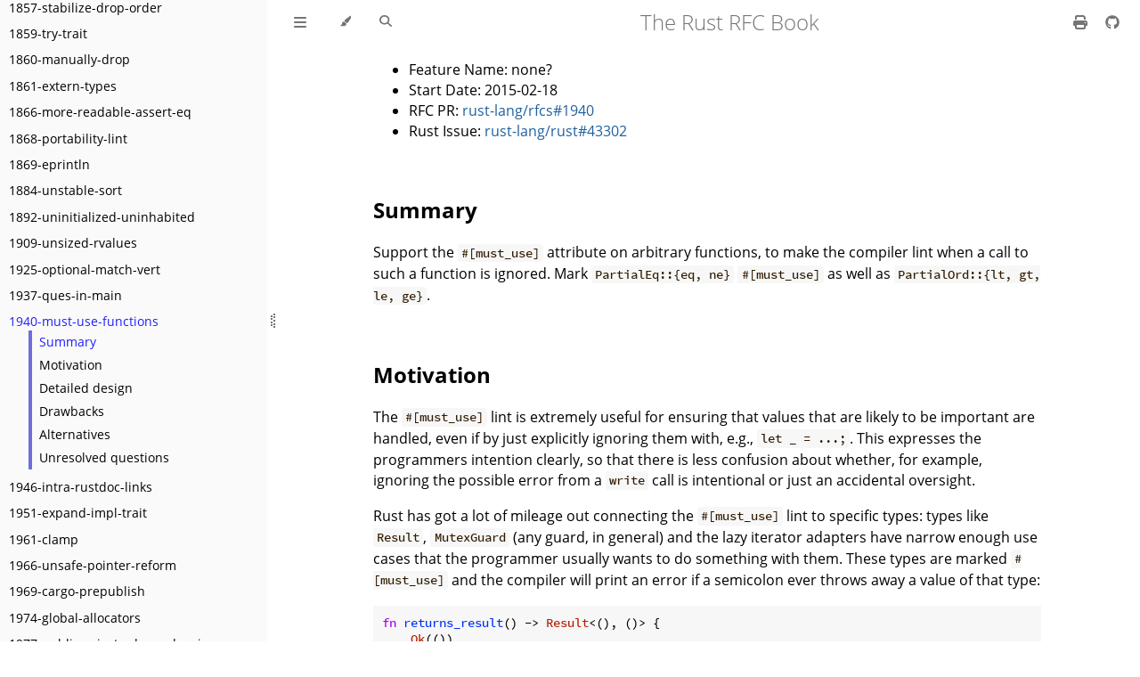

--- FILE ---
content_type: text/html; charset=utf-8
request_url: https://rust-lang.github.io/rfcs/1940-must-use-functions.html
body_size: 7769
content:
<!DOCTYPE HTML>
<html lang="en" class="light sidebar-visible" dir="ltr">
    <head>
        <!-- Book generated using mdBook -->
        <meta charset="UTF-8">
        <title>1940-must-use-functions - The Rust RFC Book</title>


        <!-- Custom HTML head -->

        <meta name="description" content="">
        <meta name="viewport" content="width=device-width, initial-scale=1">
        <meta name="theme-color" content="#ffffff">

        <link rel="icon" href="favicon-de23e50b.svg">
        <link rel="shortcut icon" href="favicon-8114d1fc.png">
        <link rel="stylesheet" href="css/variables-8adf115d.css">
        <link rel="stylesheet" href="css/general-2459343d.css">
        <link rel="stylesheet" href="css/chrome-ae938929.css">
        <link rel="stylesheet" href="css/print-9e4910d8.css" media="print">

        <!-- Fonts -->
        <link rel="stylesheet" href="fonts/fonts-9644e21d.css">

        <!-- Highlight.js Stylesheets -->
        <link rel="stylesheet" id="mdbook-highlight-css" href="highlight-493f70e1.css">
        <link rel="stylesheet" id="mdbook-tomorrow-night-css" href="tomorrow-night-4c0ae647.css">
        <link rel="stylesheet" id="mdbook-ayu-highlight-css" href="ayu-highlight-3fdfc3ac.css">

        <!-- Custom theme stylesheets -->


        <!-- Provide site root and default themes to javascript -->
        <script>
            const path_to_root = "";
            const default_light_theme = "light";
            const default_dark_theme = "navy";
            window.path_to_searchindex_js = "searchindex-da8b30ce.js";
        </script>
        <!-- Start loading toc.js asap -->
        <script src="toc-5169c580.js"></script>
    </head>
    <body>
    <div id="mdbook-help-container">
        <div id="mdbook-help-popup">
            <h2 class="mdbook-help-title">Keyboard shortcuts</h2>
            <div>
                <p>Press <kbd>←</kbd> or <kbd>→</kbd> to navigate between chapters</p>
                <p>Press <kbd>S</kbd> or <kbd>/</kbd> to search in the book</p>
                <p>Press <kbd>?</kbd> to show this help</p>
                <p>Press <kbd>Esc</kbd> to hide this help</p>
            </div>
        </div>
    </div>
    <div id="mdbook-body-container">
        <!-- Work around some values being stored in localStorage wrapped in quotes -->
        <script>
            try {
                let theme = localStorage.getItem('mdbook-theme');
                let sidebar = localStorage.getItem('mdbook-sidebar');

                if (theme.startsWith('"') && theme.endsWith('"')) {
                    localStorage.setItem('mdbook-theme', theme.slice(1, theme.length - 1));
                }

                if (sidebar.startsWith('"') && sidebar.endsWith('"')) {
                    localStorage.setItem('mdbook-sidebar', sidebar.slice(1, sidebar.length - 1));
                }
            } catch (e) { }
        </script>

        <!-- Set the theme before any content is loaded, prevents flash -->
        <script>
            const default_theme = window.matchMedia("(prefers-color-scheme: dark)").matches ? default_dark_theme : default_light_theme;
            let theme;
            try { theme = localStorage.getItem('mdbook-theme'); } catch(e) { }
            if (theme === null || theme === undefined) { theme = default_theme; }
            const html = document.documentElement;
            html.classList.remove('light')
            html.classList.add(theme);
            html.classList.add("js");
        </script>

        <input type="checkbox" id="mdbook-sidebar-toggle-anchor" class="hidden">

        <!-- Hide / unhide sidebar before it is displayed -->
        <script>
            let sidebar = null;
            const sidebar_toggle = document.getElementById("mdbook-sidebar-toggle-anchor");
            if (document.body.clientWidth >= 1080) {
                try { sidebar = localStorage.getItem('mdbook-sidebar'); } catch(e) { }
                sidebar = sidebar || 'visible';
            } else {
                sidebar = 'hidden';
                sidebar_toggle.checked = false;
            }
            if (sidebar === 'visible') {
                sidebar_toggle.checked = true;
            } else {
                html.classList.remove('sidebar-visible');
            }
        </script>

        <nav id="mdbook-sidebar" class="sidebar" aria-label="Table of contents">
            <!-- populated by js -->
            <mdbook-sidebar-scrollbox class="sidebar-scrollbox"></mdbook-sidebar-scrollbox>
            <noscript>
                <iframe class="sidebar-iframe-outer" src="toc.html"></iframe>
            </noscript>
            <div id="mdbook-sidebar-resize-handle" class="sidebar-resize-handle">
                <div class="sidebar-resize-indicator"></div>
            </div>
        </nav>

        <div id="mdbook-page-wrapper" class="page-wrapper">

            <div class="page">
                <div id="mdbook-menu-bar-hover-placeholder"></div>
                <div id="mdbook-menu-bar" class="menu-bar sticky">
                    <div class="left-buttons">
                        <label id="mdbook-sidebar-toggle" class="icon-button" for="mdbook-sidebar-toggle-anchor" title="Toggle Table of Contents" aria-label="Toggle Table of Contents" aria-controls="mdbook-sidebar">
                            <span class=fa-svg><svg xmlns="http://www.w3.org/2000/svg" viewBox="0 0 448 512"><!--! Font Awesome Free 6.2.0 by @fontawesome - https://fontawesome.com License - https://fontawesome.com/license/free (Icons: CC BY 4.0, Fonts: SIL OFL 1.1, Code: MIT License) Copyright 2022 Fonticons, Inc. --><path d="M0 96C0 78.3 14.3 64 32 64H416c17.7 0 32 14.3 32 32s-14.3 32-32 32H32C14.3 128 0 113.7 0 96zM0 256c0-17.7 14.3-32 32-32H416c17.7 0 32 14.3 32 32s-14.3 32-32 32H32c-17.7 0-32-14.3-32-32zM448 416c0 17.7-14.3 32-32 32H32c-17.7 0-32-14.3-32-32s14.3-32 32-32H416c17.7 0 32 14.3 32 32z"/></svg></span>
                        </label>
                        <button id="mdbook-theme-toggle" class="icon-button" type="button" title="Change theme" aria-label="Change theme" aria-haspopup="true" aria-expanded="false" aria-controls="mdbook-theme-list">
                            <span class=fa-svg><svg xmlns="http://www.w3.org/2000/svg" viewBox="0 0 576 512"><!--! Font Awesome Free 6.2.0 by @fontawesome - https://fontawesome.com License - https://fontawesome.com/license/free (Icons: CC BY 4.0, Fonts: SIL OFL 1.1, Code: MIT License) Copyright 2022 Fonticons, Inc. --><path d="M371.3 367.1c27.3-3.9 51.9-19.4 67.2-42.9L600.2 74.1c12.6-19.5 9.4-45.3-7.6-61.2S549.7-4.4 531.1 9.6L294.4 187.2c-24 18-38.2 46.1-38.4 76.1L371.3 367.1zm-19.6 25.4l-116-104.4C175.9 290.3 128 339.6 128 400c0 3.9 .2 7.8 .6 11.6c1.8 17.5-10.2 36.4-27.8 36.4H96c-17.7 0-32 14.3-32 32s14.3 32 32 32H240c61.9 0 112-50.1 112-112c0-2.5-.1-5-.2-7.5z"/></svg></span>
                        </button>
                        <ul id="mdbook-theme-list" class="theme-popup" aria-label="Themes" role="menu">
                            <li role="none"><button role="menuitem" class="theme" id="mdbook-theme-default_theme">Auto</button></li>
                            <li role="none"><button role="menuitem" class="theme" id="mdbook-theme-light">Light</button></li>
                            <li role="none"><button role="menuitem" class="theme" id="mdbook-theme-rust">Rust</button></li>
                            <li role="none"><button role="menuitem" class="theme" id="mdbook-theme-coal">Coal</button></li>
                            <li role="none"><button role="menuitem" class="theme" id="mdbook-theme-navy">Navy</button></li>
                            <li role="none"><button role="menuitem" class="theme" id="mdbook-theme-ayu">Ayu</button></li>
                        </ul>
                        <button id="mdbook-search-toggle" class="icon-button" type="button" title="Search (`/`)" aria-label="Toggle Searchbar" aria-expanded="false" aria-keyshortcuts="/ s" aria-controls="mdbook-searchbar">
                            <span class=fa-svg><svg xmlns="http://www.w3.org/2000/svg" viewBox="0 0 512 512"><!--! Font Awesome Free 6.2.0 by @fontawesome - https://fontawesome.com License - https://fontawesome.com/license/free (Icons: CC BY 4.0, Fonts: SIL OFL 1.1, Code: MIT License) Copyright 2022 Fonticons, Inc. --><path d="M416 208c0 45.9-14.9 88.3-40 122.7L502.6 457.4c12.5 12.5 12.5 32.8 0 45.3s-32.8 12.5-45.3 0L330.7 376c-34.4 25.2-76.8 40-122.7 40C93.1 416 0 322.9 0 208S93.1 0 208 0S416 93.1 416 208zM208 352c79.5 0 144-64.5 144-144s-64.5-144-144-144S64 128.5 64 208s64.5 144 144 144z"/></svg></span>
                        </button>
                    </div>

                    <h1 class="menu-title">The Rust RFC Book</h1>

                    <div class="right-buttons">
                        <a href="print.html" title="Print this book" aria-label="Print this book">
                            <span class=fa-svg id="print-button"><svg xmlns="http://www.w3.org/2000/svg" viewBox="0 0 512 512"><!--! Font Awesome Free 6.2.0 by @fontawesome - https://fontawesome.com License - https://fontawesome.com/license/free (Icons: CC BY 4.0, Fonts: SIL OFL 1.1, Code: MIT License) Copyright 2022 Fonticons, Inc. --><path d="M128 0C92.7 0 64 28.7 64 64v96h64V64H354.7L384 93.3V160h64V93.3c0-17-6.7-33.3-18.7-45.3L400 18.7C388 6.7 371.7 0 354.7 0H128zM384 352v32 64H128V384 368 352H384zm64 32h32c17.7 0 32-14.3 32-32V256c0-35.3-28.7-64-64-64H64c-35.3 0-64 28.7-64 64v96c0 17.7 14.3 32 32 32H64v64c0 35.3 28.7 64 64 64H384c35.3 0 64-28.7 64-64V384zm-16-88c-13.3 0-24-10.7-24-24s10.7-24 24-24s24 10.7 24 24s-10.7 24-24 24z"/></svg></span>
                        </a>
                        <a href="https://github.com/rust-lang/rfcs" title="Git repository" aria-label="Git repository">
                            <span class=fa-svg><svg xmlns="http://www.w3.org/2000/svg" viewBox="0 0 496 512"><!--! Font Awesome Free 6.2.0 by @fontawesome - https://fontawesome.com License - https://fontawesome.com/license/free (Icons: CC BY 4.0, Fonts: SIL OFL 1.1, Code: MIT License) Copyright 2022 Fonticons, Inc. --><path d="M165.9 397.4c0 2-2.3 3.6-5.2 3.6-3.3.3-5.6-1.3-5.6-3.6 0-2 2.3-3.6 5.2-3.6 3-.3 5.6 1.3 5.6 3.6zm-31.1-4.5c-.7 2 1.3 4.3 4.3 4.9 2.6 1 5.6 0 6.2-2s-1.3-4.3-4.3-5.2c-2.6-.7-5.5.3-6.2 2.3zm44.2-1.7c-2.9.7-4.9 2.6-4.6 4.9.3 2 2.9 3.3 5.9 2.6 2.9-.7 4.9-2.6 4.6-4.6-.3-1.9-3-3.2-5.9-2.9zM244.8 8C106.1 8 0 113.3 0 252c0 110.9 69.8 205.8 169.5 239.2 12.8 2.3 17.3-5.6 17.3-12.1 0-6.2-.3-40.4-.3-61.4 0 0-70 15-84.7-29.8 0 0-11.4-29.1-27.8-36.6 0 0-22.9-15.7 1.6-15.4 0 0 24.9 2 38.6 25.8 21.9 38.6 58.6 27.5 72.9 20.9 2.3-16 8.8-27.1 16-33.7-55.9-6.2-112.3-14.3-112.3-110.5 0-27.5 7.6-41.3 23.6-58.9-2.6-6.5-11.1-33.3 2.6-67.9 20.9-6.5 69 27 69 27 20-5.6 41.5-8.5 62.8-8.5s42.8 2.9 62.8 8.5c0 0 48.1-33.6 69-27 13.7 34.7 5.2 61.4 2.6 67.9 16 17.7 25.8 31.5 25.8 58.9 0 96.5-58.9 104.2-114.8 110.5 9.2 7.9 17 22.9 17 46.4 0 33.7-.3 75.4-.3 83.6 0 6.5 4.6 14.4 17.3 12.1C428.2 457.8 496 362.9 496 252 496 113.3 383.5 8 244.8 8zM97.2 352.9c-1.3 1-1 3.3.7 5.2 1.6 1.6 3.9 2.3 5.2 1 1.3-1 1-3.3-.7-5.2-1.6-1.6-3.9-2.3-5.2-1zm-10.8-8.1c-.7 1.3.3 2.9 2.3 3.9 1.6 1 3.6.7 4.3-.7.7-1.3-.3-2.9-2.3-3.9-2-.6-3.6-.3-4.3.7zm32.4 35.6c-1.6 1.3-1 4.3 1.3 6.2 2.3 2.3 5.2 2.6 6.5 1 1.3-1.3.7-4.3-1.3-6.2-2.2-2.3-5.2-2.6-6.5-1zm-11.4-14.7c-1.6 1-1.6 3.6 0 5.9 1.6 2.3 4.3 3.3 5.6 2.3 1.6-1.3 1.6-3.9 0-6.2-1.4-2.3-4-3.3-5.6-2z"/></svg></span>
                        </a>

                    </div>
                </div>

                <div id="mdbook-search-wrapper" class="hidden">
                    <form id="mdbook-searchbar-outer" class="searchbar-outer">
                        <div class="search-wrapper">
                            <input type="search" id="mdbook-searchbar" name="searchbar" placeholder="Search this book ..." aria-controls="mdbook-searchresults-outer" aria-describedby="searchresults-header">
                            <div class="spinner-wrapper">
                                <span class=fa-svg id="fa-spin"><svg xmlns="http://www.w3.org/2000/svg" viewBox="0 0 512 512"><!--! Font Awesome Free 6.2.0 by @fontawesome - https://fontawesome.com License - https://fontawesome.com/license/free (Icons: CC BY 4.0, Fonts: SIL OFL 1.1, Code: MIT License) Copyright 2022 Fonticons, Inc. --><path d="M304 48c0-26.5-21.5-48-48-48s-48 21.5-48 48s21.5 48 48 48s48-21.5 48-48zm0 416c0-26.5-21.5-48-48-48s-48 21.5-48 48s21.5 48 48 48s48-21.5 48-48zM48 304c26.5 0 48-21.5 48-48s-21.5-48-48-48s-48 21.5-48 48s21.5 48 48 48zm464-48c0-26.5-21.5-48-48-48s-48 21.5-48 48s21.5 48 48 48s48-21.5 48-48zM142.9 437c18.7-18.7 18.7-49.1 0-67.9s-49.1-18.7-67.9 0s-18.7 49.1 0 67.9s49.1 18.7 67.9 0zm0-294.2c18.7-18.7 18.7-49.1 0-67.9S93.7 56.2 75 75s-18.7 49.1 0 67.9s49.1 18.7 67.9 0zM369.1 437c18.7 18.7 49.1 18.7 67.9 0s18.7-49.1 0-67.9s-49.1-18.7-67.9 0s-18.7 49.1 0 67.9z"/></svg></span>
                            </div>
                        </div>
                    </form>
                    <div id="mdbook-searchresults-outer" class="searchresults-outer hidden">
                        <div id="mdbook-searchresults-header" class="searchresults-header"></div>
                        <ul id="mdbook-searchresults">
                        </ul>
                    </div>
                </div>

                <!-- Apply ARIA attributes after the sidebar and the sidebar toggle button are added to the DOM -->
                <script>
                    document.getElementById('mdbook-sidebar-toggle').setAttribute('aria-expanded', sidebar === 'visible');
                    document.getElementById('mdbook-sidebar').setAttribute('aria-hidden', sidebar !== 'visible');
                    Array.from(document.querySelectorAll('#mdbook-sidebar a')).forEach(function(link) {
                        link.setAttribute('tabIndex', sidebar === 'visible' ? 0 : -1);
                    });
                </script>

                <div id="mdbook-content" class="content">
                    <main>
                        <ul>
<li>Feature Name: none?</li>
<li>Start Date: 2015-02-18</li>
<li>RFC PR: <a href="https://github.com/rust-lang/rfcs/pull/1940">rust-lang/rfcs#1940</a></li>
<li>Rust Issue: <a href="https://github.com/rust-lang/rust/issues/43302">rust-lang/rust#43302</a></li>
</ul>
<h2 id="summary"><a class="header" href="#summary">Summary</a></h2>
<p>Support the <code>#[must_use]</code> attribute on arbitrary functions, to make
the compiler lint when a call to such a function is ignored. Mark
<code>PartialEq::{eq, ne}</code> <code>#[must_use]</code> as well as <code>PartialOrd::{lt, gt, le, ge}</code>.</p>
<h2 id="motivation"><a class="header" href="#motivation">Motivation</a></h2>
<p>The <code>#[must_use]</code> lint is extremely useful for ensuring that values
that are likely to be important are handled, even if by just
explicitly ignoring them with, e.g., <code>let _ = ...;</code>. This expresses
the programmers intention clearly, so that there is less confusion
about whether, for example, ignoring the possible error from a <code>write</code>
call is intentional or just an accidental oversight.</p>
<p>Rust has got a lot of mileage out connecting the <code>#[must_use]</code> lint to
specific types: types like <code>Result</code>, <code>MutexGuard</code> (any guard, in
general) and the lazy iterator adapters have narrow enough use cases
that the programmer usually wants to do something with them. These
types are marked <code>#[must_use]</code> and the compiler will print an error if
a semicolon ever throws away a value of that type:</p>
<pre><code class="language-rust">fn returns_result() -&gt; Result&lt;(), ()&gt; {
    Ok(())
}

fn ignore_it() {
    returns_result();
}</code></pre>
<pre><code>test.rs:6:5: 6:11 warning: unused result which must be used, #[warn(unused_must_use)] on by default
test.rs:6     returns_result();
              ^~~~~~~~~~~~~~~~~
</code></pre>
<p>One of the most important use-cases for this would be annotating <code>PartialEq::{eq, ne}</code> with <code>#[must_use]</code>.</p>
<p>There’s a bug in Android where instead of <code>modem_reset_flag = 0;</code> the file affected has <code>modem_reset_flag == 0;</code>.
Rust does not do better in this case. If you wrote <code>modem_reset_flag == false;</code> the compiler would be perfectly happy and wouldn’t warn you. By marking <code>PartialEq</code> <code>#[must_use]</code> the compiler would complain about things like:</p>
<pre><code>    modem_reset_flag == false; //warning
    modem_reset_flag = false; //ok
</code></pre>
<p>See further discussion in <a href="https://github.com/rust-lang/rfcs/pull/1812">#1812.</a></p>
<h2 id="detailed-design"><a class="header" href="#detailed-design">Detailed design</a></h2>
<p>If a semicolon discards the result of a function or method tagged with
<code>#[must_use]</code>, the compiler will emit a lint message (under same lint
as <code>#[must_use]</code> on types). An optional message <code>#[must_use = "..."]</code>
will be printed, to provide the user with more guidance.</p>
<pre><code class="language-rust">#[must_use]
fn foo() -&gt; u8 { 0 }


struct Bar;

impl Bar {
     #[must_use = "maybe you meant something else"]
     fn baz(&amp;self) -&gt; Option&lt;String&gt; { None }
}

fn qux() {
    foo(); // warning: unused result that must be used
    Bar.baz(); // warning: unused result that must be used: maybe you meant something else
}</code></pre>
<p>The primary motivation is to mark <code>PartialEq</code> functions as <code>#[must_use]</code>:</p>
<pre><code>#[must_use = "the result of testing for equality should not be discarded"]
fn eq(&amp;self, other: &amp;Rhs) -&gt; bool;
</code></pre>
<p>The same thing for <code>ne</code>, and also <code>lt</code>, <code>gt</code>, <code>ge</code>, <code>le</code> in <code>PartialOrd</code>. There is no reason to discard the results of those operations. This means the <code>impl</code>s of these functions are not changed, it still issues a warning even for a custom <code>impl</code>.</p>
<h2 id="drawbacks"><a class="header" href="#drawbacks">Drawbacks</a></h2>
<p>This adds a little more complexity to the <code>#[must_use]</code> system, and
may be misused by library authors (but then, many features may be
misused).</p>
<p>The rule stated doesn’t cover every instance where a <code>#[must_use]</code>
function is ignored, e.g. <code>(foo());</code> and <code>{ ...; foo() };</code> will not be
picked up, even though it is passing the result through a piece of
no-op syntax. This could be tweaked. Notably, the type-based rule doesn’t
have this problem, since that sort of “passing-through” causes the
outer piece of syntax to be of the <code>#[must_use]</code> type, and so is
considered for the lint itself.</p>
<p>Marking functions <code>#[must_use]</code> is a breaking change in certain cases,
e.g. if someone is ignoring their result and has the relevant lint (or
warnings in general) set to be an error. This is a general problem of
improving/expanding lints.</p>
<h2 id="alternatives"><a class="header" href="#alternatives">Alternatives</a></h2>
<ul>
<li>
<p>Adjust the rule to propagate <code>#[must_used]</code>ness through parentheses
and blocks, so that <code>(foo());</code>, <code>{ foo() };</code> and even <code>if cond { foo() } else { 0 };</code> are linted.</p>
</li>
<li>
<p>Should we let particular <code>impl</code>s of a function have this attribute? Current design allows you to attach it inside the declaration of the trait.</p>
</li>
</ul>
<h2 id="unresolved-questions"><a class="header" href="#unresolved-questions">Unresolved questions</a></h2>
<ul>
<li>Should this be feature gated?</li>
</ul>

                    </main>

                    <nav class="nav-wrapper" aria-label="Page navigation">
                        <!-- Mobile navigation buttons -->
                            <a rel="prev" href="1937-ques-in-main.html" class="mobile-nav-chapters previous" title="Previous chapter" aria-label="Previous chapter" aria-keyshortcuts="Left">
                                <span class=fa-svg><svg xmlns="http://www.w3.org/2000/svg" viewBox="0 0 320 512"><!--! Font Awesome Free 6.2.0 by @fontawesome - https://fontawesome.com License - https://fontawesome.com/license/free (Icons: CC BY 4.0, Fonts: SIL OFL 1.1, Code: MIT License) Copyright 2022 Fonticons, Inc. --><path d="M41.4 233.4c-12.5 12.5-12.5 32.8 0 45.3l160 160c12.5 12.5 32.8 12.5 45.3 0s12.5-32.8 0-45.3L109.3 256 246.6 118.6c12.5-12.5 12.5-32.8 0-45.3s-32.8-12.5-45.3 0l-160 160z"/></svg></span>
                            </a>

                            <a rel="next prefetch" href="1946-intra-rustdoc-links.html" class="mobile-nav-chapters next" title="Next chapter" aria-label="Next chapter" aria-keyshortcuts="Right">
                                <span class=fa-svg><svg xmlns="http://www.w3.org/2000/svg" viewBox="0 0 320 512"><!--! Font Awesome Free 6.2.0 by @fontawesome - https://fontawesome.com License - https://fontawesome.com/license/free (Icons: CC BY 4.0, Fonts: SIL OFL 1.1, Code: MIT License) Copyright 2022 Fonticons, Inc. --><path d="M278.6 233.4c12.5 12.5 12.5 32.8 0 45.3l-160 160c-12.5 12.5-32.8 12.5-45.3 0s-12.5-32.8 0-45.3L210.7 256 73.4 118.6c-12.5-12.5-12.5-32.8 0-45.3s32.8-12.5 45.3 0l160 160z"/></svg></span>
                            </a>

                        <div style="clear: both"></div>
                    </nav>
                </div>
            </div>

            <nav class="nav-wide-wrapper" aria-label="Page navigation">
                    <a rel="prev" href="1937-ques-in-main.html" class="nav-chapters previous" title="Previous chapter" aria-label="Previous chapter" aria-keyshortcuts="Left">
                        <span class=fa-svg><svg xmlns="http://www.w3.org/2000/svg" viewBox="0 0 320 512"><!--! Font Awesome Free 6.2.0 by @fontawesome - https://fontawesome.com License - https://fontawesome.com/license/free (Icons: CC BY 4.0, Fonts: SIL OFL 1.1, Code: MIT License) Copyright 2022 Fonticons, Inc. --><path d="M41.4 233.4c-12.5 12.5-12.5 32.8 0 45.3l160 160c12.5 12.5 32.8 12.5 45.3 0s12.5-32.8 0-45.3L109.3 256 246.6 118.6c12.5-12.5 12.5-32.8 0-45.3s-32.8-12.5-45.3 0l-160 160z"/></svg></span>
                    </a>

                    <a rel="next prefetch" href="1946-intra-rustdoc-links.html" class="nav-chapters next" title="Next chapter" aria-label="Next chapter" aria-keyshortcuts="Right">
                        <span class=fa-svg><svg xmlns="http://www.w3.org/2000/svg" viewBox="0 0 320 512"><!--! Font Awesome Free 6.2.0 by @fontawesome - https://fontawesome.com License - https://fontawesome.com/license/free (Icons: CC BY 4.0, Fonts: SIL OFL 1.1, Code: MIT License) Copyright 2022 Fonticons, Inc. --><path d="M278.6 233.4c12.5 12.5 12.5 32.8 0 45.3l-160 160c-12.5 12.5-32.8 12.5-45.3 0s-12.5-32.8 0-45.3L210.7 256 73.4 118.6c-12.5-12.5-12.5-32.8 0-45.3s32.8-12.5 45.3 0l160 160z"/></svg></span>
                    </a>
            </nav>

        </div>

        <template id=fa-eye><span class=fa-svg><svg xmlns="http://www.w3.org/2000/svg" viewBox="0 0 576 512"><!--! Font Awesome Free 6.2.0 by @fontawesome - https://fontawesome.com License - https://fontawesome.com/license/free (Icons: CC BY 4.0, Fonts: SIL OFL 1.1, Code: MIT License) Copyright 2022 Fonticons, Inc. --><path d="M288 32c-80.8 0-145.5 36.8-192.6 80.6C48.6 156 17.3 208 2.5 243.7c-3.3 7.9-3.3 16.7 0 24.6C17.3 304 48.6 356 95.4 399.4C142.5 443.2 207.2 480 288 480s145.5-36.8 192.6-80.6c46.8-43.5 78.1-95.4 93-131.1c3.3-7.9 3.3-16.7 0-24.6c-14.9-35.7-46.2-87.7-93-131.1C433.5 68.8 368.8 32 288 32zM432 256c0 79.5-64.5 144-144 144s-144-64.5-144-144s64.5-144 144-144s144 64.5 144 144zM288 192c0 35.3-28.7 64-64 64c-11.5 0-22.3-3-31.6-8.4c-.2 2.8-.4 5.5-.4 8.4c0 53 43 96 96 96s96-43 96-96s-43-96-96-96c-2.8 0-5.6 .1-8.4 .4c5.3 9.3 8.4 20.1 8.4 31.6z"/></svg></span></template>
        <template id=fa-eye-slash><span class=fa-svg><svg xmlns="http://www.w3.org/2000/svg" viewBox="0 0 640 512"><!--! Font Awesome Free 6.2.0 by @fontawesome - https://fontawesome.com License - https://fontawesome.com/license/free (Icons: CC BY 4.0, Fonts: SIL OFL 1.1, Code: MIT License) Copyright 2022 Fonticons, Inc. --><path d="M38.8 5.1C28.4-3.1 13.3-1.2 5.1 9.2S-1.2 34.7 9.2 42.9l592 464c10.4 8.2 25.5 6.3 33.7-4.1s6.3-25.5-4.1-33.7L525.6 386.7c39.6-40.6 66.4-86.1 79.9-118.4c3.3-7.9 3.3-16.7 0-24.6c-14.9-35.7-46.2-87.7-93-131.1C465.5 68.8 400.8 32 320 32c-68.2 0-125 26.3-169.3 60.8L38.8 5.1zM223.1 149.5C248.6 126.2 282.7 112 320 112c79.5 0 144 64.5 144 144c0 24.9-6.3 48.3-17.4 68.7L408 294.5c5.2-11.8 8-24.8 8-38.5c0-53-43-96-96-96c-2.8 0-5.6 .1-8.4 .4c5.3 9.3 8.4 20.1 8.4 31.6c0 10.2-2.4 19.8-6.6 28.3l-90.3-70.8zm223.1 298L373 389.9c-16.4 6.5-34.3 10.1-53 10.1c-79.5 0-144-64.5-144-144c0-6.9 .5-13.6 1.4-20.2L83.1 161.5C60.3 191.2 44 220.8 34.5 243.7c-3.3 7.9-3.3 16.7 0 24.6c14.9 35.7 46.2 87.7 93 131.1C174.5 443.2 239.2 480 320 480c47.8 0 89.9-12.9 126.2-32.5z"/></svg></span></template>
        <template id=fa-copy><span class=fa-svg><svg xmlns="http://www.w3.org/2000/svg" viewBox="0 0 512 512"><!--! Font Awesome Free 6.2.0 by @fontawesome - https://fontawesome.com License - https://fontawesome.com/license/free (Icons: CC BY 4.0, Fonts: SIL OFL 1.1, Code: MIT License) Copyright 2022 Fonticons, Inc. --><path d="M502.6 70.63l-61.25-61.25C435.4 3.371 427.2 0 418.7 0H255.1c-35.35 0-64 28.66-64 64l.0195 256C192 355.4 220.7 384 256 384h192c35.2 0 64-28.8 64-64V93.25C512 84.77 508.6 76.63 502.6 70.63zM464 320c0 8.836-7.164 16-16 16H255.1c-8.838 0-16-7.164-16-16L239.1 64.13c0-8.836 7.164-16 16-16h128L384 96c0 17.67 14.33 32 32 32h47.1V320zM272 448c0 8.836-7.164 16-16 16H63.1c-8.838 0-16-7.164-16-16L47.98 192.1c0-8.836 7.164-16 16-16H160V128H63.99c-35.35 0-64 28.65-64 64l.0098 256C.002 483.3 28.66 512 64 512h192c35.2 0 64-28.8 64-64v-32h-47.1L272 448z"/></svg></span></template>
        <template id=fa-play><span class=fa-svg><svg xmlns="http://www.w3.org/2000/svg" viewBox="0 0 384 512"><!--! Font Awesome Free 6.2.0 by @fontawesome - https://fontawesome.com License - https://fontawesome.com/license/free (Icons: CC BY 4.0, Fonts: SIL OFL 1.1, Code: MIT License) Copyright 2022 Fonticons, Inc. --><path d="M73 39c-14.8-9.1-33.4-9.4-48.5-.9S0 62.6 0 80V432c0 17.4 9.4 33.4 24.5 41.9s33.7 8.1 48.5-.9L361 297c14.3-8.7 23-24.2 23-41s-8.7-32.2-23-41L73 39z"/></svg></span></template>
        <template id=fa-clock-rotate-left><span class=fa-svg><svg xmlns="http://www.w3.org/2000/svg" viewBox="0 0 512 512"><!--! Font Awesome Free 6.2.0 by @fontawesome - https://fontawesome.com License - https://fontawesome.com/license/free (Icons: CC BY 4.0, Fonts: SIL OFL 1.1, Code: MIT License) Copyright 2022 Fonticons, Inc. --><path d="M75 75L41 41C25.9 25.9 0 36.6 0 57.9V168c0 13.3 10.7 24 24 24H134.1c21.4 0 32.1-25.9 17-41l-30.8-30.8C155 85.5 203 64 256 64c106 0 192 86 192 192s-86 192-192 192c-40.8 0-78.6-12.7-109.7-34.4c-14.5-10.1-34.4-6.6-44.6 7.9s-6.6 34.4 7.9 44.6C151.2 495 201.7 512 256 512c141.4 0 256-114.6 256-256S397.4 0 256 0C185.3 0 121.3 28.7 75 75zm181 53c-13.3 0-24 10.7-24 24V256c0 6.4 2.5 12.5 7 17l72 72c9.4 9.4 24.6 9.4 33.9 0s9.4-24.6 0-33.9l-65-65V152c0-13.3-10.7-24-24-24z"/></svg></span></template>



        <script>
            window.playground_copyable = true;
        </script>


        <script src="elasticlunr-ef4e11c1.min.js"></script>
        <script src="mark-09e88c2c.min.js"></script>
        <script src="searcher-c2a407aa.js"></script>

        <script src="clipboard-1626706a.min.js"></script>
        <script src="highlight-abc7f01d.js"></script>
        <script src="book-a0b12cfe.js"></script>

        <!-- Custom JS scripts -->



    </div>
    </body>
</html>


--- FILE ---
content_type: text/css; charset=utf-8
request_url: https://rust-lang.github.io/rfcs/ayu-highlight-3fdfc3ac.css
body_size: 0
content:
/*
Based off of the Ayu theme
Original by Dempfi (https://github.com/dempfi/ayu)
*/

.hljs {
  display: block;
  overflow-x: auto;
  background: #191f26;
  color: #e6e1cf;
}

.hljs-comment,
.hljs-quote {
  color: #5c6773;
}

.hljs-variable,
.hljs-template-variable,
.hljs-attribute,
.hljs-attr,
.hljs-regexp,
.hljs-link,
.hljs-selector-id,
.hljs-selector-class {
  color: #ff7733;
}

.hljs-number,
.hljs-meta,
.hljs-builtin-name,
.hljs-literal,
.hljs-type,
.hljs-params {
  color: #ffee99;
}

.hljs-string,
.hljs-bullet {
  color: #b8cc52;
}

.hljs-title,
.hljs-built_in,
.hljs-section {
  color: #ffb454;
}

.hljs-keyword,
.hljs-selector-tag,
.hljs-symbol {
  color: #ff7733;
}

.hljs-name {
    color: #36a3d9;
}

.hljs-tag {
    color: #00568d;
}

.hljs-emphasis {
  font-style: italic;
}

.hljs-strong {
  font-weight: bold;
}

.hljs-addition {
  color: #91b362;
}

.hljs-deletion {
  color: #d96c75;
}


--- FILE ---
content_type: application/javascript; charset=utf-8
request_url: https://rust-lang.github.io/rfcs/searcher-c2a407aa.js
body_size: 4876
content:
'use strict';

/* global Mark, elasticlunr, path_to_root */

window.search = window.search || {};
(function search() {
    // Search functionality
    //
    // You can use !hasFocus() to prevent keyhandling in your key
    // event handlers while the user is typing their search.

    if (!Mark || !elasticlunr) {
        return;
    }

    // eslint-disable-next-line max-len
    // IE 11 Compatibility from https://developer.mozilla.org/en-US/docs/Web/JavaScript/Reference/Global_Objects/String/startsWith
    if (!String.prototype.startsWith) {
        String.prototype.startsWith = function(search, pos) {
            return this.substr(!pos || pos < 0 ? 0 : +pos, search.length) === search;
        };
    }

    const search_wrap = document.getElementById('mdbook-search-wrapper'),
        searchbar_outer = document.getElementById('mdbook-searchbar-outer'),
        searchbar = document.getElementById('mdbook-searchbar'),
        searchresults = document.getElementById('mdbook-searchresults'),
        searchresults_outer = document.getElementById('mdbook-searchresults-outer'),
        searchresults_header = document.getElementById('mdbook-searchresults-header'),
        searchicon = document.getElementById('mdbook-search-toggle'),
        content = document.getElementById('mdbook-content'),

        // SVG text elements don't render if inside a <mark> tag.
        mark_exclude = ['text'],
        marker = new Mark(content),
        URL_SEARCH_PARAM = 'search',
        URL_MARK_PARAM = 'highlight';

    let current_searchterm = '',
        doc_urls = [],
        search_options = {
            bool: 'AND',
            expand: true,
            fields: {
                title: {boost: 1},
                body: {boost: 1},
                breadcrumbs: {boost: 0},
            },
        },
        searchindex = null,
        results_options = {
            teaser_word_count: 30,
            limit_results: 30,
        },
        teaser_count = 0;

    function hasFocus() {
        return searchbar === document.activeElement;
    }

    function removeChildren(elem) {
        while (elem.firstChild) {
            elem.removeChild(elem.firstChild);
        }
    }

    // Helper to parse a url into its building blocks.
    function parseURL(url) {
        const a = document.createElement('a');
        a.href = url;
        return {
            source: url,
            protocol: a.protocol.replace(':', ''),
            host: a.hostname,
            port: a.port,
            params: (function() {
                const ret = {};
                const seg = a.search.replace(/^\?/, '').split('&');
                for (const part of seg) {
                    if (!part) {
                        continue;
                    }
                    const s = part.split('=');
                    ret[s[0]] = s[1];
                }
                return ret;
            })(),
            file: (a.pathname.match(/\/([^/?#]+)$/i) || ['', ''])[1],
            hash: a.hash.replace('#', ''),
            path: a.pathname.replace(/^([^/])/, '/$1'),
        };
    }

    // Helper to recreate a url string from its building blocks.
    function renderURL(urlobject) {
        let url = urlobject.protocol + '://' + urlobject.host;
        if (urlobject.port !== '') {
            url += ':' + urlobject.port;
        }
        url += urlobject.path;
        let joiner = '?';
        for (const prop in urlobject.params) {
            if (Object.prototype.hasOwnProperty.call(urlobject.params, prop)) {
                url += joiner + prop + '=' + urlobject.params[prop];
                joiner = '&';
            }
        }
        if (urlobject.hash !== '') {
            url += '#' + urlobject.hash;
        }
        return url;
    }

    // Helper to escape html special chars for displaying the teasers
    const escapeHTML = (function() {
        const MAP = {
            '&': '&amp;',
            '<': '&lt;',
            '>': '&gt;',
            '"': '&#34;',
            '\'': '&#39;',
        };
        const repl = function(c) {
            return MAP[c];
        };
        return function(s) {
            return s.replace(/[&<>'"]/g, repl);
        };
    })();

    function formatSearchMetric(count, searchterm) {
        if (count === 1) {
            return count + ' search result for \'' + searchterm + '\':';
        } else if (count === 0) {
            return 'No search results for \'' + searchterm + '\'.';
        } else {
            return count + ' search results for \'' + searchterm + '\':';
        }
    }

    function formatSearchResult(result, searchterms) {
        const teaser = makeTeaser(escapeHTML(result.doc.body), searchterms);
        teaser_count++;

        // The ?URL_MARK_PARAM= parameter belongs inbetween the page and the #heading-anchor
        const url = doc_urls[result.ref].split('#');
        if (url.length === 1) { // no anchor found
            url.push('');
        }

        // encodeURIComponent escapes all chars that could allow an XSS except
        // for '. Due to that we also manually replace ' with its url-encoded
        // representation (%27).
        const encoded_search = encodeURIComponent(searchterms.join(' ')).replace(/'/g, '%27');

        return '<a href="' + path_to_root + url[0] + '?' + URL_MARK_PARAM + '=' + encoded_search
            + '#' + url[1] + '" aria-details="mdbook-teaser_' + teaser_count + '">'
            + result.doc.breadcrumbs + '</a>'
            + '<span class="teaser" id="mdbook-teaser_' + teaser_count
            + '" aria-label="Search Result Teaser">' + teaser + '</span>';
    }

    function makeTeaser(body, searchterms) {
        // The strategy is as follows:
        // First, assign a value to each word in the document:
        //  Words that correspond to search terms (stemmer aware): 40
        //  Normal words: 2
        //  First word in a sentence: 8
        // Then use a sliding window with a constant number of words and count the
        // sum of the values of the words within the window. Then use the window that got the
        // maximum sum. If there are multiple maximas, then get the last one.
        // Enclose the terms in <em>.
        const stemmed_searchterms = searchterms.map(function(w) {
            return elasticlunr.stemmer(w.toLowerCase());
        });
        const searchterm_weight = 40;
        const weighted = []; // contains elements of ["word", weight, index_in_document]
        // split in sentences, then words
        const sentences = body.toLowerCase().split('. ');
        let index = 0;
        let value = 0;
        let searchterm_found = false;
        for (const sentenceindex in sentences) {
            const words = sentences[sentenceindex].split(' ');
            value = 8;
            for (const wordindex in words) {
                const word = words[wordindex];
                if (word.length > 0) {
                    for (const searchtermindex in stemmed_searchterms) {
                        if (elasticlunr.stemmer(word).startsWith(
                            stemmed_searchterms[searchtermindex])
                        ) {
                            value = searchterm_weight;
                            searchterm_found = true;
                        }
                    }
                    weighted.push([word, value, index]);
                    value = 2;
                }
                index += word.length;
                index += 1; // ' ' or '.' if last word in sentence
            }
            index += 1; // because we split at a two-char boundary '. '
        }

        if (weighted.length === 0) {
            return body;
        }

        const window_weight = [];
        const window_size = Math.min(weighted.length, results_options.teaser_word_count);

        let cur_sum = 0;
        for (let wordindex = 0; wordindex < window_size; wordindex++) {
            cur_sum += weighted[wordindex][1];
        }
        window_weight.push(cur_sum);
        for (let wordindex = 0; wordindex < weighted.length - window_size; wordindex++) {
            cur_sum -= weighted[wordindex][1];
            cur_sum += weighted[wordindex + window_size][1];
            window_weight.push(cur_sum);
        }

        let max_sum_window_index = 0;
        if (searchterm_found) {
            let max_sum = 0;
            // backwards
            for (let i = window_weight.length - 1; i >= 0; i--) {
                if (window_weight[i] > max_sum) {
                    max_sum = window_weight[i];
                    max_sum_window_index = i;
                }
            }
        } else {
            max_sum_window_index = 0;
        }

        // add <em/> around searchterms
        const teaser_split = [];
        index = weighted[max_sum_window_index][2];
        for (let i = max_sum_window_index; i < max_sum_window_index + window_size; i++) {
            const word = weighted[i];
            if (index < word[2]) {
                // missing text from index to start of `word`
                teaser_split.push(body.substring(index, word[2]));
                index = word[2];
            }
            if (word[1] === searchterm_weight) {
                teaser_split.push('<em>');
            }
            index = word[2] + word[0].length;
            teaser_split.push(body.substring(word[2], index));
            if (word[1] === searchterm_weight) {
                teaser_split.push('</em>');
            }
        }

        return teaser_split.join('');
    }

    function init(config) {
        results_options = config.results_options;
        search_options = config.search_options;
        doc_urls = config.doc_urls;
        searchindex = elasticlunr.Index.load(config.index);

        searchbar_outer.classList.remove('searching');

        searchbar.focus();

        const searchterm = searchbar.value.trim();
        if (searchterm !== '') {
            searchbar.classList.add('active');
            doSearch(searchterm);
        }
    }

    function initSearchInteractions(config) {
        // Set up events
        searchicon.addEventListener('click', () => {
            searchIconClickHandler();
        }, false);
        searchbar.addEventListener('keyup', () => {
            searchbarKeyUpHandler();
        }, false);
        document.addEventListener('keydown', e => {
            globalKeyHandler(e);
        }, false);
        // If the user uses the browser buttons, do the same as if a reload happened
        window.onpopstate = () => {
            doSearchOrMarkFromUrl();
        };
        // Suppress "submit" events so the page doesn't reload when the user presses Enter
        document.addEventListener('submit', e => {
            e.preventDefault();
        }, false);

        // If reloaded, do the search or mark again, depending on the current url parameters
        doSearchOrMarkFromUrl();

        // Exported functions
        config.hasFocus = hasFocus;
    }

    initSearchInteractions(window.search);

    function unfocusSearchbar() {
        // hacky, but just focusing a div only works once
        const tmp = document.createElement('input');
        tmp.setAttribute('style', 'position: absolute; opacity: 0;');
        searchicon.appendChild(tmp);
        tmp.focus();
        tmp.remove();
    }

    // On reload or browser history backwards/forwards events, parse the url and do search or mark
    function doSearchOrMarkFromUrl() {
        // Check current URL for search request
        const url = parseURL(window.location.href);
        if (Object.prototype.hasOwnProperty.call(url.params, URL_SEARCH_PARAM)
            && url.params[URL_SEARCH_PARAM] !== '') {
            showSearch(true);
            searchbar.value = decodeURIComponent(
                (url.params[URL_SEARCH_PARAM] + '').replace(/\+/g, '%20'));
            searchbarKeyUpHandler(); // -> doSearch()
        } else {
            showSearch(false);
        }

        if (Object.prototype.hasOwnProperty.call(url.params, URL_MARK_PARAM)) {
            const words = decodeURIComponent(url.params[URL_MARK_PARAM]).split(' ');
            marker.mark(words, {
                exclude: mark_exclude,
            });

            const markers = document.querySelectorAll('mark');
            const hide = () => {
                for (let i = 0; i < markers.length; i++) {
                    markers[i].classList.add('fade-out');
                    window.setTimeout(() => {
                        marker.unmark();
                    }, 300);
                }
            };

            for (let i = 0; i < markers.length; i++) {
                markers[i].addEventListener('click', hide);
            }
        }
    }

    // Eventhandler for keyevents on `document`
    function globalKeyHandler(e) {
        if (e.altKey ||
            e.ctrlKey ||
            e.metaKey ||
            e.shiftKey ||
            e.target.type === 'textarea' ||
            e.target.type === 'text' ||
            !hasFocus() && /^(?:input|select|textarea)$/i.test(e.target.nodeName)
        ) {
            return;
        }

        if (e.key === 'Escape') {
            e.preventDefault();
            searchbar.classList.remove('active');
            setSearchUrlParameters('',
                searchbar.value.trim() !== '' ? 'push' : 'replace');
            if (hasFocus()) {
                unfocusSearchbar();
            }
            showSearch(false);
            marker.unmark();
        } else if (!hasFocus() && (e.key === 's' || e.key === '/')) {
            e.preventDefault();
            showSearch(true);
            window.scrollTo(0, 0);
            searchbar.select();
        } else if (hasFocus() && (e.key === 'ArrowDown'
                               || e.key === 'Enter')) {
            e.preventDefault();
            const first = searchresults.firstElementChild;
            if (first !== null) {
                unfocusSearchbar();
                first.classList.add('focus');
                if (e.key === 'Enter') {
                    window.location.assign(first.querySelector('a'));
                }
            }
        } else if (!hasFocus() && (e.key === 'ArrowDown'
                                || e.key === 'ArrowUp'
                                || e.key === 'Enter')) {
            // not `:focus` because browser does annoying scrolling
            const focused = searchresults.querySelector('li.focus');
            if (!focused) {
                return;
            }
            e.preventDefault();
            if (e.key === 'ArrowDown') {
                const next = focused.nextElementSibling;
                if (next) {
                    focused.classList.remove('focus');
                    next.classList.add('focus');
                }
            } else if (e.key === 'ArrowUp') {
                focused.classList.remove('focus');
                const prev = focused.previousElementSibling;
                if (prev) {
                    prev.classList.add('focus');
                } else {
                    searchbar.select();
                }
            } else { // Enter
                window.location.assign(focused.querySelector('a'));
            }
        }
    }

    function loadSearchScript(url, id) {
        if (document.getElementById(id)) {
            return;
        }
        searchbar_outer.classList.add('searching');

        const script = document.createElement('script');
        script.src = url;
        script.id = id;
        script.onload = () => init(window.search);
        script.onerror = error => {
            console.error(`Failed to load \`${url}\`: ${error}`);
        };
        document.head.append(script);
    }

    function showSearch(yes) {
        if (yes) {
            loadSearchScript(
                window.path_to_searchindex_js ||
                path_to_root + 'searchindex-da8b30ce.js',
                'mdbook-search-index');
            search_wrap.classList.remove('hidden');
            searchicon.setAttribute('aria-expanded', 'true');
        } else {
            search_wrap.classList.add('hidden');
            searchicon.setAttribute('aria-expanded', 'false');
            const results = searchresults.children;
            for (let i = 0; i < results.length; i++) {
                results[i].classList.remove('focus');
            }
        }
    }

    function showResults(yes) {
        if (yes) {
            searchresults_outer.classList.remove('hidden');
        } else {
            searchresults_outer.classList.add('hidden');
        }
    }

    // Eventhandler for search icon
    function searchIconClickHandler() {
        if (search_wrap.classList.contains('hidden')) {
            showSearch(true);
            window.scrollTo(0, 0);
            searchbar.select();
        } else {
            showSearch(false);
        }
    }

    // Eventhandler for keyevents while the searchbar is focused
    function searchbarKeyUpHandler() {
        const searchterm = searchbar.value.trim();
        if (searchterm !== '') {
            searchbar.classList.add('active');
            doSearch(searchterm);
        } else {
            searchbar.classList.remove('active');
            showResults(false);
            removeChildren(searchresults);
        }

        setSearchUrlParameters(searchterm, 'push_if_new_search_else_replace');

        // Remove marks
        marker.unmark();
    }

    // Update current url with ?URL_SEARCH_PARAM= parameter, remove ?URL_MARK_PARAM and
    // `#heading-anchor`. `action` can be one of "push", "replace",
    // "push_if_new_search_else_replace" and replaces or pushes a new browser history item.
    // "push_if_new_search_else_replace" pushes if there is no `?URL_SEARCH_PARAM=abc` yet.
    function setSearchUrlParameters(searchterm, action) {
        const url = parseURL(window.location.href);
        const first_search = !Object.prototype.hasOwnProperty.call(url.params, URL_SEARCH_PARAM);

        if (searchterm !== '' || action === 'push_if_new_search_else_replace') {
            url.params[URL_SEARCH_PARAM] = searchterm;
            delete url.params[URL_MARK_PARAM];
            url.hash = '';
        } else {
            delete url.params[URL_MARK_PARAM];
            delete url.params[URL_SEARCH_PARAM];
        }
        // A new search will also add a new history item, so the user can go back
        // to the page prior to searching. A updated search term will only replace
        // the url.
        if (action === 'push' || action === 'push_if_new_search_else_replace' && first_search ) {
            history.pushState({}, document.title, renderURL(url));
        } else if (action === 'replace' ||
            action === 'push_if_new_search_else_replace' &&
            !first_search
        ) {
            history.replaceState({}, document.title, renderURL(url));
        }
    }

    function doSearch(searchterm) {
        // Don't search the same twice
        if (current_searchterm === searchterm) {
            return;
        }
        searchbar_outer.classList.add('searching');
        if (searchindex === null) {
            return;
        }

        current_searchterm = searchterm;

        // Do the actual search
        const results = searchindex.search(searchterm, search_options);
        const resultcount = Math.min(results.length, results_options.limit_results);

        // Display search metrics
        searchresults_header.innerText = formatSearchMetric(resultcount, searchterm);

        // Clear and insert results
        const searchterms = searchterm.split(' ');
        removeChildren(searchresults);
        for (let i = 0; i < resultcount ; i++) {
            const resultElem = document.createElement('li');
            resultElem.innerHTML = formatSearchResult(results[i], searchterms);
            searchresults.appendChild(resultElem);
        }

        // Display results
        showResults(true);
        searchbar_outer.classList.remove('searching');
    }

    // Exported functions
    search.hasFocus = hasFocus;
})(window.search);


--- FILE ---
content_type: application/javascript; charset=utf-8
request_url: https://rust-lang.github.io/rfcs/toc-5169c580.js
body_size: 14778
content:
// Populate the sidebar
//
// This is a script, and not included directly in the page, to control the total size of the book.
// The TOC contains an entry for each page, so if each page includes a copy of the TOC,
// the total size of the page becomes O(n**2).
class MDBookSidebarScrollbox extends HTMLElement {
    constructor() {
        super();
    }
    connectedCallback() {
        this.innerHTML = '<ol class="chapter"><li class="chapter-item expanded "><span class="chapter-link-wrapper"><a href="introduction.html">Introduction</a></span></li><li class="chapter-item expanded "><span class="chapter-link-wrapper"><a href="compiler_changes.html">Guidelines for compiler changes</a></span></li><li class="chapter-item expanded "><span class="chapter-link-wrapper"><a href="lang_changes.html">Guidelines for language changes</a></span></li><li class="chapter-item expanded "><span class="chapter-link-wrapper"><a href="libs_changes.html">Guidelines for library changes</a></span></li><li class="chapter-item expanded "><span class="chapter-link-wrapper"><a href="0001-private-fields.html">0001-private-fields</a></span></li><li class="chapter-item expanded "><span class="chapter-link-wrapper"><a href="0002-rfc-process.html">0002-rfc-process</a></span></li><li class="chapter-item expanded "><span class="chapter-link-wrapper"><a href="0003-attribute-usage.html">0003-attribute-usage</a></span></li><li class="chapter-item expanded "><span class="chapter-link-wrapper"><a href="0008-new-intrinsics.html">0008-new-intrinsics</a></span></li><li class="chapter-item expanded "><span class="chapter-link-wrapper"><a href="0016-more-attributes.html">0016-more-attributes</a></span></li><li class="chapter-item expanded "><span class="chapter-link-wrapper"><a href="0019-opt-in-builtin-traits.html">0019-opt-in-builtin-traits</a></span></li><li class="chapter-item expanded "><span class="chapter-link-wrapper"><a href="0026-remove-priv.html">0026-remove-priv</a></span></li><li class="chapter-item expanded "><span class="chapter-link-wrapper"><a href="0034-bounded-type-parameters.html">0034-bounded-type-parameters</a></span></li><li class="chapter-item expanded "><span class="chapter-link-wrapper"><a href="0040-libstd-facade.html">0040-libstd-facade</a></span></li><li class="chapter-item expanded "><span class="chapter-link-wrapper"><a href="0042-regexps.html">0042-regexps</a></span></li><li class="chapter-item expanded "><span class="chapter-link-wrapper"><a href="0048-traits.html">0048-traits</a></span></li><li class="chapter-item expanded "><span class="chapter-link-wrapper"><a href="0049-match-arm-attributes.html">0049-match-arm-attributes</a></span></li><li class="chapter-item expanded "><span class="chapter-link-wrapper"><a href="0050-assert.html">0050-assert</a></span></li><li class="chapter-item expanded "><span class="chapter-link-wrapper"><a href="0059-remove-tilde.html">0059-remove-tilde</a></span></li><li class="chapter-item expanded "><span class="chapter-link-wrapper"><a href="0060-rename-strbuf.html">0060-rename-strbuf</a></span></li><li class="chapter-item expanded "><span class="chapter-link-wrapper"><a href="0063-module-file-system-hierarchy.html">0063-module-file-system-hierarchy</a></span></li><li class="chapter-item expanded "><span class="chapter-link-wrapper"><a href="0066-better-temporary-lifetimes.html">0066-better-temporary-lifetimes</a></span></li><li class="chapter-item expanded "><span class="chapter-link-wrapper"><a href="0068-const-unsafe-pointers.html">0068-const-unsafe-pointers</a></span></li><li class="chapter-item expanded "><span class="chapter-link-wrapper"><a href="0069-ascii-literals.html">0069-ascii-literals</a></span></li><li class="chapter-item expanded "><span class="chapter-link-wrapper"><a href="0071-const-block-expr.html">0071-const-block-expr</a></span></li><li class="chapter-item expanded "><span class="chapter-link-wrapper"><a href="0079-undefined-struct-layout.html">0079-undefined-struct-layout</a></span></li><li class="chapter-item expanded "><span class="chapter-link-wrapper"><a href="0085-pattern-macros.html">0085-pattern-macros</a></span></li><li class="chapter-item expanded "><span class="chapter-link-wrapper"><a href="0086-plugin-registrar.html">0086-plugin-registrar</a></span></li><li class="chapter-item expanded "><span class="chapter-link-wrapper"><a href="0087-trait-bounds-with-plus.html">0087-trait-bounds-with-plus</a></span></li><li class="chapter-item expanded "><span class="chapter-link-wrapper"><a href="0089-loadable-lints.html">0089-loadable-lints</a></span></li><li class="chapter-item expanded "><span class="chapter-link-wrapper"><a href="0090-lexical-syntax-simplification.html">0090-lexical-syntax-simplification</a></span></li><li class="chapter-item expanded "><span class="chapter-link-wrapper"><a href="0092-struct-grammar.html">0092-struct-grammar</a></span></li><li class="chapter-item expanded "><span class="chapter-link-wrapper"><a href="0093-remove-format-intl.html">0093-remove-format-intl</a></span></li><li class="chapter-item expanded "><span class="chapter-link-wrapper"><a href="0100-partial-cmp.html">0100-partial-cmp</a></span></li><li class="chapter-item expanded "><span class="chapter-link-wrapper"><a href="0107-pattern-guards-with-bind-by-move.html">0107-pattern-guards-with-bind-by-move</a></span></li><li class="chapter-item expanded "><span class="chapter-link-wrapper"><a href="0109-remove-crate-id.html">0109-remove-crate-id</a></span></li><li class="chapter-item expanded "><span class="chapter-link-wrapper"><a href="0111-index-traits.html">0111-index-traits</a></span></li><li class="chapter-item expanded "><span class="chapter-link-wrapper"><a href="0112-remove-cross-borrowing.html">0112-remove-cross-borrowing</a></span></li><li class="chapter-item expanded "><span class="chapter-link-wrapper"><a href="0114-closures.html">0114-closures</a></span></li><li class="chapter-item expanded "><span class="chapter-link-wrapper"><a href="0115-rm-integer-fallback.html">0115-rm-integer-fallback</a></span></li><li class="chapter-item expanded "><span class="chapter-link-wrapper"><a href="0116-no-module-shadowing.html">0116-no-module-shadowing</a></span></li><li class="chapter-item expanded "><span class="chapter-link-wrapper"><a href="0123-share-to-threadsafe.html">0123-share-to-threadsafe</a></span></li><li class="chapter-item expanded "><span class="chapter-link-wrapper"><a href="0130-box-not-special.html">0130-box-not-special</a></span></li><li class="chapter-item expanded "><span class="chapter-link-wrapper"><a href="0131-target-specification.html">0131-target-specification</a></span></li><li class="chapter-item expanded "><span class="chapter-link-wrapper"><a href="0132-ufcs.html">0132-ufcs</a></span></li><li class="chapter-item expanded "><span class="chapter-link-wrapper"><a href="0135-where.html">0135-where</a></span></li><li class="chapter-item expanded "><span class="chapter-link-wrapper"><a href="0136-no-privates-in-public.html">0136-no-privates-in-public</a></span></li><li class="chapter-item expanded "><span class="chapter-link-wrapper"><a href="0139-remove-cross-borrowing-entirely.html">0139-remove-cross-borrowing-entirely</a></span></li><li class="chapter-item expanded "><span class="chapter-link-wrapper"><a href="0141-lifetime-elision.html">0141-lifetime-elision</a></span></li><li class="chapter-item expanded "><span class="chapter-link-wrapper"><a href="0151-capture-by-value.html">0151-capture-by-value</a></span></li><li class="chapter-item expanded "><span class="chapter-link-wrapper"><a href="0155-anonymous-impl-only-in-same-module.html">0155-anonymous-impl-only-in-same-module</a></span></li><li class="chapter-item expanded "><span class="chapter-link-wrapper"><a href="0160-if-let.html">0160-if-let</a></span></li><li class="chapter-item expanded "><span class="chapter-link-wrapper"><a href="0164-feature-gate-slice-pats.html">0164-feature-gate-slice-pats</a></span></li><li class="chapter-item expanded "><span class="chapter-link-wrapper"><a href="0168-mod.html">0168-mod</a></span></li><li class="chapter-item expanded "><span class="chapter-link-wrapper"><a href="0169-use-path-as-id.html">0169-use-path-as-id</a></span></li><li class="chapter-item expanded "><span class="chapter-link-wrapper"><a href="0179-and-mut-patterns.html">0179-and-mut-patterns</a></span></li><li class="chapter-item expanded "><span class="chapter-link-wrapper"><a href="0184-tuple-accessors.html">0184-tuple-accessors</a></span></li><li class="chapter-item expanded "><span class="chapter-link-wrapper"><a href="0192-bounds-on-object-and-generic-types.html">0192-bounds-on-object-and-generic-types</a></span></li><li class="chapter-item expanded "><span class="chapter-link-wrapper"><a href="0194-cfg-syntax.html">0194-cfg-syntax</a></span></li><li class="chapter-item expanded "><span class="chapter-link-wrapper"><a href="0195-associated-items.html">0195-associated-items</a></span></li><li class="chapter-item expanded "><span class="chapter-link-wrapper"><a href="0198-slice-notation.html">0198-slice-notation</a></span></li><li class="chapter-item expanded "><span class="chapter-link-wrapper"><a href="0199-ownership-variants.html">0199-ownership-variants</a></span></li><li class="chapter-item expanded "><span class="chapter-link-wrapper"><a href="0201-error-chaining.html">0201-error-chaining</a></span></li><li class="chapter-item expanded "><span class="chapter-link-wrapper"><a href="0202-subslice-syntax-change.html">0202-subslice-syntax-change</a></span></li><li class="chapter-item expanded "><span class="chapter-link-wrapper"><a href="0212-restore-int-fallback.html">0212-restore-int-fallback</a></span></li><li class="chapter-item expanded "><span class="chapter-link-wrapper"><a href="0213-defaulted-type-params.html">0213-defaulted-type-params</a></span></li><li class="chapter-item expanded "><span class="chapter-link-wrapper"><a href="0214-while-let.html">0214-while-let</a></span></li><li class="chapter-item expanded "><span class="chapter-link-wrapper"><a href="0216-collection-views.html">0216-collection-views</a></span></li><li class="chapter-item expanded "><span class="chapter-link-wrapper"><a href="0218-empty-struct-with-braces.html">0218-empty-struct-with-braces</a></span></li><li class="chapter-item expanded "><span class="chapter-link-wrapper"><a href="0221-panic.html">0221-panic</a></span></li><li class="chapter-item expanded "><span class="chapter-link-wrapper"><a href="0230-remove-runtime.html">0230-remove-runtime</a></span></li><li class="chapter-item expanded "><span class="chapter-link-wrapper"><a href="0231-upvar-capture-inference.html">0231-upvar-capture-inference</a></span></li><li class="chapter-item expanded "><span class="chapter-link-wrapper"><a href="0234-variants-namespace.html">0234-variants-namespace</a></span></li><li class="chapter-item expanded "><span class="chapter-link-wrapper"><a href="0235-collections-conventions.html">0235-collections-conventions</a></span></li><li class="chapter-item expanded "><span class="chapter-link-wrapper"><a href="0236-error-conventions.html">0236-error-conventions</a></span></li><li class="chapter-item expanded "><span class="chapter-link-wrapper"><a href="0240-unsafe-api-location.html">0240-unsafe-api-location</a></span></li><li class="chapter-item expanded "><span class="chapter-link-wrapper"><a href="0241-deref-conversions.html">0241-deref-conversions</a></span></li><li class="chapter-item expanded "><span class="chapter-link-wrapper"><a href="0243-trait-based-exception-handling.html">0243-trait-based-exception-handling</a></span></li><li class="chapter-item expanded "><span class="chapter-link-wrapper"><a href="0246-const-vs-static.html">0246-const-vs-static</a></span></li><li class="chapter-item expanded "><span class="chapter-link-wrapper"><a href="0255-object-safety.html">0255-object-safety</a></span></li><li class="chapter-item expanded "><span class="chapter-link-wrapper"><a href="0256-remove-refcounting-gc-of-t.html">0256-remove-refcounting-gc-of-t</a></span></li><li class="chapter-item expanded "><span class="chapter-link-wrapper"><a href="0320-nonzeroing-dynamic-drop.html">0320-nonzeroing-dynamic-drop</a></span></li><li class="chapter-item expanded "><span class="chapter-link-wrapper"><a href="0326-restrict-xXX-to-ascii.html">0326-restrict-xXX-to-ascii</a></span></li><li class="chapter-item expanded "><span class="chapter-link-wrapper"><a href="0339-statically-sized-literals.html">0339-statically-sized-literals</a></span></li><li class="chapter-item expanded "><span class="chapter-link-wrapper"><a href="0341-remove-virtual-structs.html">0341-remove-virtual-structs</a></span></li><li class="chapter-item expanded "><span class="chapter-link-wrapper"><a href="0342-keywords.html">0342-keywords</a></span></li><li class="chapter-item expanded "><span class="chapter-link-wrapper"><a href="0344-conventions-galore.html">0344-conventions-galore</a></span></li><li class="chapter-item expanded "><span class="chapter-link-wrapper"><a href="0356-no-module-prefixes.html">0356-no-module-prefixes</a></span></li><li class="chapter-item expanded "><span class="chapter-link-wrapper"><a href="0369-num-reform.html">0369-num-reform</a></span></li><li class="chapter-item expanded "><span class="chapter-link-wrapper"><a href="0378-expr-macros.html">0378-expr-macros</a></span></li><li class="chapter-item expanded "><span class="chapter-link-wrapper"><a href="0379-remove-reflection.html">0379-remove-reflection</a></span></li><li class="chapter-item expanded "><span class="chapter-link-wrapper"><a href="0380-stabilize-std-fmt.html">0380-stabilize-std-fmt</a></span></li><li class="chapter-item expanded "><span class="chapter-link-wrapper"><a href="0385-module-system-cleanup.html">0385-module-system-cleanup</a></span></li><li class="chapter-item expanded "><span class="chapter-link-wrapper"><a href="0387-higher-ranked-trait-bounds.html">0387-higher-ranked-trait-bounds</a></span></li><li class="chapter-item expanded "><span class="chapter-link-wrapper"><a href="0390-enum-namespacing.html">0390-enum-namespacing</a></span></li><li class="chapter-item expanded "><span class="chapter-link-wrapper"><a href="0401-coercions.html">0401-coercions</a></span></li><li class="chapter-item expanded "><span class="chapter-link-wrapper"><a href="0403-cargo-build-command.html">0403-cargo-build-command</a></span></li><li class="chapter-item expanded "><span class="chapter-link-wrapper"><a href="0404-change-prefer-dynamic.html">0404-change-prefer-dynamic</a></span></li><li class="chapter-item expanded "><span class="chapter-link-wrapper"><a href="0418-struct-variants.html">0418-struct-variants</a></span></li><li class="chapter-item expanded "><span class="chapter-link-wrapper"><a href="0430-finalizing-naming-conventions.html">0430-finalizing-naming-conventions</a></span></li><li class="chapter-item expanded "><span class="chapter-link-wrapper"><a href="0438-precedence-of-plus.html">0438-precedence-of-plus</a></span></li><li class="chapter-item expanded "><span class="chapter-link-wrapper"><a href="0439-cmp-ops-reform.html">0439-cmp-ops-reform</a></span></li><li class="chapter-item expanded "><span class="chapter-link-wrapper"><a href="0445-extension-trait-conventions.html">0445-extension-trait-conventions</a></span></li><li class="chapter-item expanded "><span class="chapter-link-wrapper"><a href="0446-es6-unicode-escapes.html">0446-es6-unicode-escapes</a></span></li><li class="chapter-item expanded "><span class="chapter-link-wrapper"><a href="0447-no-unused-impl-parameters.html">0447-no-unused-impl-parameters</a></span></li><li class="chapter-item expanded "><span class="chapter-link-wrapper"><a href="0450-un-feature-gate-some-more-gates.html">0450-un-feature-gate-some-more-gates</a></span></li><li class="chapter-item expanded "><span class="chapter-link-wrapper"><a href="0453-macro-reform.html">0453-macro-reform</a></span></li><li class="chapter-item expanded "><span class="chapter-link-wrapper"><a href="0458-send-improvements.html">0458-send-improvements</a></span></li><li class="chapter-item expanded "><span class="chapter-link-wrapper"><a href="0459-disallow-shadowing.html">0459-disallow-shadowing</a></span></li><li class="chapter-item expanded "><span class="chapter-link-wrapper"><a href="0461-tls-overhaul.html">0461-tls-overhaul</a></span></li><li class="chapter-item expanded "><span class="chapter-link-wrapper"><a href="0463-future-proof-literal-suffixes.html">0463-future-proof-literal-suffixes</a></span></li><li class="chapter-item expanded "><span class="chapter-link-wrapper"><a href="0469-feature-gate-box-patterns.html">0469-feature-gate-box-patterns</a></span></li><li class="chapter-item expanded "><span class="chapter-link-wrapper"><a href="0474-path-reform.html">0474-path-reform</a></span></li><li class="chapter-item expanded "><span class="chapter-link-wrapper"><a href="0486-std-ascii-reform.html">0486-std-ascii-reform</a></span></li><li class="chapter-item expanded "><span class="chapter-link-wrapper"><a href="0490-dst-syntax.html">0490-dst-syntax</a></span></li><li class="chapter-item expanded "><span class="chapter-link-wrapper"><a href="0494-c_str-and-c_vec-stability.html">0494-c_str-and-c_vec-stability</a></span></li><li class="chapter-item expanded "><span class="chapter-link-wrapper"><a href="0495-array-pattern-changes.html">0495-array-pattern-changes</a></span></li><li class="chapter-item expanded "><span class="chapter-link-wrapper"><a href="0501-consistent_no_prelude_attributes.html">0501-consistent_no_prelude_attributes</a></span></li><li class="chapter-item expanded "><span class="chapter-link-wrapper"><a href="0503-prelude-stabilization.html">0503-prelude-stabilization</a></span></li><li class="chapter-item expanded "><span class="chapter-link-wrapper"><a href="0504-show-stabilization.html">0504-show-stabilization</a></span></li><li class="chapter-item expanded "><span class="chapter-link-wrapper"><a href="0505-api-comment-conventions.html">0505-api-comment-conventions</a></span></li><li class="chapter-item expanded "><span class="chapter-link-wrapper"><a href="0507-release-channels.html">0507-release-channels</a></span></li><li class="chapter-item expanded "><span class="chapter-link-wrapper"><a href="0509-collections-reform-part-2.html">0509-collections-reform-part-2</a></span></li><li class="chapter-item expanded "><span class="chapter-link-wrapper"><a href="0517-io-os-reform.html">0517-io-os-reform</a></span></li><li class="chapter-item expanded "><span class="chapter-link-wrapper"><a href="0520-new-array-repeat-syntax.html">0520-new-array-repeat-syntax</a></span></li><li class="chapter-item expanded "><span class="chapter-link-wrapper"><a href="0522-self-impl.html">0522-self-impl</a></span></li><li class="chapter-item expanded "><span class="chapter-link-wrapper"><a href="0526-fmt-text-writer.html">0526-fmt-text-writer</a></span></li><li class="chapter-item expanded "><span class="chapter-link-wrapper"><a href="0528-string-patterns.html">0528-string-patterns</a></span></li><li class="chapter-item expanded "><span class="chapter-link-wrapper"><a href="0529-conversion-traits.html">0529-conversion-traits</a></span></li><li class="chapter-item expanded "><span class="chapter-link-wrapper"><a href="0531-define-rfc-scope.html">0531-define-rfc-scope</a></span></li><li class="chapter-item expanded "><span class="chapter-link-wrapper"><a href="0532-self-in-use.html">0532-self-in-use</a></span></li><li class="chapter-item expanded "><span class="chapter-link-wrapper"><a href="0533-no-array-elem-moves.html">0533-no-array-elem-moves</a></span></li><li class="chapter-item expanded "><span class="chapter-link-wrapper"><a href="0534-deriving2derive.html">0534-deriving2derive</a></span></li><li class="chapter-item expanded "><span class="chapter-link-wrapper"><a href="0544-rename-int-uint.html">0544-rename-int-uint</a></span></li><li class="chapter-item expanded "><span class="chapter-link-wrapper"><a href="0546-Self-not-sized-by-default.html">0546-Self-not-sized-by-default</a></span></li><li class="chapter-item expanded "><span class="chapter-link-wrapper"><a href="0550-macro-future-proofing.html">0550-macro-future-proofing</a></span></li><li class="chapter-item expanded "><span class="chapter-link-wrapper"><a href="0556-raw-lifetime.html">0556-raw-lifetime</a></span></li><li class="chapter-item expanded "><span class="chapter-link-wrapper"><a href="0558-require-parentheses-for-chained-comparisons.html">0558-require-parentheses-for-chained-comparisons</a></span></li><li class="chapter-item expanded "><span class="chapter-link-wrapper"><a href="0560-integer-overflow.html">0560-integer-overflow</a></span></li><li class="chapter-item expanded "><span class="chapter-link-wrapper"><a href="0563-remove-ndebug.html">0563-remove-ndebug</a></span></li><li class="chapter-item expanded "><span class="chapter-link-wrapper"><a href="0565-show-string-guidelines.html">0565-show-string-guidelines</a></span></li><li class="chapter-item expanded "><span class="chapter-link-wrapper"><a href="0572-rustc-attribute.html">0572-rustc-attribute</a></span></li><li class="chapter-item expanded "><span class="chapter-link-wrapper"><a href="0574-drain-range.html">0574-drain-range</a></span></li><li class="chapter-item expanded "><span class="chapter-link-wrapper"><a href="0580-rename-collections.html">0580-rename-collections</a></span></li><li class="chapter-item expanded "><span class="chapter-link-wrapper"><a href="0587-fn-return-should-be-an-associated-type.html">0587-fn-return-should-be-an-associated-type</a></span></li><li class="chapter-item expanded "><span class="chapter-link-wrapper"><a href="0592-c-str-deref.html">0592-c-str-deref</a></span></li><li class="chapter-item expanded "><span class="chapter-link-wrapper"><a href="0593-forbid-Self-definitions.html">0593-forbid-Self-definitions</a></span></li><li class="chapter-item expanded "><span class="chapter-link-wrapper"><a href="0599-default-object-bound.html">0599-default-object-bound</a></span></li><li class="chapter-item expanded "><span class="chapter-link-wrapper"><a href="0601-replace-be-with-become.html">0601-replace-be-with-become</a></span></li><li class="chapter-item expanded "><span class="chapter-link-wrapper"><a href="0639-discriminant-intrinsic.html">0639-discriminant-intrinsic</a></span></li><li class="chapter-item expanded "><span class="chapter-link-wrapper"><a href="0640-debug-improvements.html">0640-debug-improvements</a></span></li><li class="chapter-item expanded "><span class="chapter-link-wrapper"><a href="0702-rangefull-expression.html">0702-rangefull-expression</a></span></li><li class="chapter-item expanded "><span class="chapter-link-wrapper"><a href="0735-allow-inherent-impls-anywhere.html">0735-allow-inherent-impls-anywhere</a></span></li><li class="chapter-item expanded "><span class="chapter-link-wrapper"><a href="0736-privacy-respecting-fru.html">0736-privacy-respecting-fru</a></span></li><li class="chapter-item expanded "><span class="chapter-link-wrapper"><a href="0738-variance.html">0738-variance</a></span></li><li class="chapter-item expanded "><span class="chapter-link-wrapper"><a href="0769-sound-generic-drop.html">0769-sound-generic-drop</a></span></li><li class="chapter-item expanded "><span class="chapter-link-wrapper"><a href="0771-std-iter-once.html">0771-std-iter-once</a></span></li><li class="chapter-item expanded "><span class="chapter-link-wrapper"><a href="0803-type-ascription.html">0803-type-ascription</a></span></li><li class="chapter-item expanded "><span class="chapter-link-wrapper"><a href="0809-box-and-in-for-stdlib.html">0809-box-and-in-for-stdlib</a></span></li><li class="chapter-item expanded "><span class="chapter-link-wrapper"><a href="0823-hash-simplification.html">0823-hash-simplification</a></span></li><li class="chapter-item expanded "><span class="chapter-link-wrapper"><a href="0832-from-elem-with-love.html">0832-from-elem-with-love</a></span></li><li class="chapter-item expanded "><span class="chapter-link-wrapper"><a href="0839-embrace-extend-extinguish.html">0839-embrace-extend-extinguish</a></span></li><li class="chapter-item expanded "><span class="chapter-link-wrapper"><a href="0840-no-panic-in-c-string.html">0840-no-panic-in-c-string</a></span></li><li class="chapter-item expanded "><span class="chapter-link-wrapper"><a href="0873-type-macros.html">0873-type-macros</a></span></li><li class="chapter-item expanded "><span class="chapter-link-wrapper"><a href="0879-small-base-lexing.html">0879-small-base-lexing</a></span></li><li class="chapter-item expanded "><span class="chapter-link-wrapper"><a href="0888-compiler-fence-intrinsics.html">0888-compiler-fence-intrinsics</a></span></li><li class="chapter-item expanded "><span class="chapter-link-wrapper"><a href="0909-move-thread-local-to-std-thread.html">0909-move-thread-local-to-std-thread</a></span></li><li class="chapter-item expanded "><span class="chapter-link-wrapper"><a href="0911-const-fn.html">0911-const-fn</a></span></li><li class="chapter-item expanded "><span class="chapter-link-wrapper"><a href="0921-entry_v3.html">0921-entry_v3</a></span></li><li class="chapter-item expanded "><span class="chapter-link-wrapper"><a href="0940-hyphens-considered-harmful.html">0940-hyphens-considered-harmful</a></span></li><li class="chapter-item expanded "><span class="chapter-link-wrapper"><a href="0953-op-assign.html">0953-op-assign</a></span></li><li class="chapter-item expanded "><span class="chapter-link-wrapper"><a href="0968-closure-return-type-syntax.html">0968-closure-return-type-syntax</a></span></li><li class="chapter-item expanded "><span class="chapter-link-wrapper"><a href="0979-align-splitn-with-other-languages.html">0979-align-splitn-with-other-languages</a></span></li><li class="chapter-item expanded "><span class="chapter-link-wrapper"><a href="0980-read-exact.html">0980-read-exact</a></span></li><li class="chapter-item expanded "><span class="chapter-link-wrapper"><a href="0982-dst-coercion.html">0982-dst-coercion</a></span></li><li class="chapter-item expanded "><span class="chapter-link-wrapper"><a href="1011-process.exit.html">1011-process.exit</a></span></li><li class="chapter-item expanded "><span class="chapter-link-wrapper"><a href="1014-stdout-existential-crisis.html">1014-stdout-existential-crisis</a></span></li><li class="chapter-item expanded "><span class="chapter-link-wrapper"><a href="1023-rebalancing-coherence.html">1023-rebalancing-coherence</a></span></li><li class="chapter-item expanded "><span class="chapter-link-wrapper"><a href="1030-prelude-additions.html">1030-prelude-additions</a></span></li><li class="chapter-item expanded "><span class="chapter-link-wrapper"><a href="1040-duration-reform.html">1040-duration-reform</a></span></li><li class="chapter-item expanded "><span class="chapter-link-wrapper"><a href="1044-io-fs-2.1.html">1044-io-fs-2.1</a></span></li><li class="chapter-item expanded "><span class="chapter-link-wrapper"><a href="1047-socket-timeouts.html">1047-socket-timeouts</a></span></li><li class="chapter-item expanded "><span class="chapter-link-wrapper"><a href="1048-rename-soft-link-to-symlink.html">1048-rename-soft-link-to-symlink</a></span></li><li class="chapter-item expanded "><span class="chapter-link-wrapper"><a href="1054-str-words.html">1054-str-words</a></span></li><li class="chapter-item expanded "><span class="chapter-link-wrapper"><a href="1057-io-error-sync.html">1057-io-error-sync</a></span></li><li class="chapter-item expanded "><span class="chapter-link-wrapper"><a href="1058-slice-tail-redesign.html">1058-slice-tail-redesign</a></span></li><li class="chapter-item expanded "><span class="chapter-link-wrapper"><a href="1066-safe-mem-forget.html">1066-safe-mem-forget</a></span></li><li class="chapter-item expanded "><span class="chapter-link-wrapper"><a href="1068-rust-governance.html">1068-rust-governance</a></span></li><li class="chapter-item expanded "><span class="chapter-link-wrapper"><a href="1096-remove-static-assert.html">1096-remove-static-assert</a></span></li><li class="chapter-item expanded "><span class="chapter-link-wrapper"><a href="1102-rename-connect-to-join.html">1102-rename-connect-to-join</a></span></li><li class="chapter-item expanded "><span class="chapter-link-wrapper"><a href="1105-api-evolution.html">1105-api-evolution</a></span></li><li class="chapter-item expanded "><span class="chapter-link-wrapper"><a href="1119-result-expect.html">1119-result-expect</a></span></li><li class="chapter-item expanded "><span class="chapter-link-wrapper"><a href="1122-language-semver.html">1122-language-semver</a></span></li><li class="chapter-item expanded "><span class="chapter-link-wrapper"><a href="1123-str-split-at.html">1123-str-split-at</a></span></li><li class="chapter-item expanded "><span class="chapter-link-wrapper"><a href="1131-likely-intrinsic.html">1131-likely-intrinsic</a></span></li><li class="chapter-item expanded "><span class="chapter-link-wrapper"><a href="1135-raw-pointer-comparisons.html">1135-raw-pointer-comparisons</a></span></li><li class="chapter-item expanded "><span class="chapter-link-wrapper"><a href="1152-slice-string-symmetry.html">1152-slice-string-symmetry</a></span></li><li class="chapter-item expanded "><span class="chapter-link-wrapper"><a href="1156-adjust-default-object-bounds.html">1156-adjust-default-object-bounds</a></span></li><li class="chapter-item expanded "><span class="chapter-link-wrapper"><a href="1174-into-raw-fd-socket-handle-traits.html">1174-into-raw-fd-socket-handle-traits</a></span></li><li class="chapter-item expanded "><span class="chapter-link-wrapper"><a href="1183-swap-out-jemalloc.html">1183-swap-out-jemalloc</a></span></li><li class="chapter-item expanded "><span class="chapter-link-wrapper"><a href="1184-stabilize-no_std.html">1184-stabilize-no_std</a></span></li><li class="chapter-item expanded "><span class="chapter-link-wrapper"><a href="1191-hir.html">1191-hir</a></span></li><li class="chapter-item expanded "><span class="chapter-link-wrapper"><a href="1192-inclusive-ranges.html">1192-inclusive-ranges</a></span></li><li class="chapter-item expanded "><span class="chapter-link-wrapper"><a href="1193-cap-lints.html">1193-cap-lints</a></span></li><li class="chapter-item expanded "><span class="chapter-link-wrapper"><a href="1194-set-recovery.html">1194-set-recovery</a></span></li><li class="chapter-item expanded "><span class="chapter-link-wrapper"><a href="1199-simd-infrastructure.html">1199-simd-infrastructure</a></span></li><li class="chapter-item expanded "><span class="chapter-link-wrapper"><a href="1200-cargo-install.html">1200-cargo-install</a></span></li><li class="chapter-item expanded "><span class="chapter-link-wrapper"><a href="1201-naked-fns.html">1201-naked-fns</a></span></li><li class="chapter-item expanded "><span class="chapter-link-wrapper"><a href="1210-impl-specialization.html">1210-impl-specialization</a></span></li><li class="chapter-item expanded "><span class="chapter-link-wrapper"><a href="1211-mir.html">1211-mir</a></span></li><li class="chapter-item expanded "><span class="chapter-link-wrapper"><a href="1212-line-endings.html">1212-line-endings</a></span></li><li class="chapter-item expanded "><span class="chapter-link-wrapper"><a href="1214-projections-lifetimes-and-wf.html">1214-projections-lifetimes-and-wf</a></span></li><li class="chapter-item expanded "><span class="chapter-link-wrapper"><a href="1216-bang-type.html">1216-bang-type</a></span></li><li class="chapter-item expanded "><span class="chapter-link-wrapper"><a href="1219-use-group-as.html">1219-use-group-as</a></span></li><li class="chapter-item expanded "><span class="chapter-link-wrapper"><a href="1228-placement-left-arrow.html">1228-placement-left-arrow</a></span></li><li class="chapter-item expanded "><span class="chapter-link-wrapper"><a href="1229-compile-time-asserts.html">1229-compile-time-asserts</a></span></li><li class="chapter-item expanded "><span class="chapter-link-wrapper"><a href="1236-stabilize-catch-panic.html">1236-stabilize-catch-panic</a></span></li><li class="chapter-item expanded "><span class="chapter-link-wrapper"><a href="1238-nonparametric-dropck.html">1238-nonparametric-dropck</a></span></li><li class="chapter-item expanded "><span class="chapter-link-wrapper"><a href="1240-repr-packed-unsafe-ref.html">1240-repr-packed-unsafe-ref</a></span></li><li class="chapter-item expanded "><span class="chapter-link-wrapper"><a href="1241-no-wildcard-deps.html">1241-no-wildcard-deps</a></span></li><li class="chapter-item expanded "><span class="chapter-link-wrapper"><a href="1242-rust-lang-crates.html">1242-rust-lang-crates</a></span></li><li class="chapter-item expanded "><span class="chapter-link-wrapper"><a href="1252-open-options.html">1252-open-options</a></span></li><li class="chapter-item expanded "><span class="chapter-link-wrapper"><a href="1257-drain-range-2.html">1257-drain-range-2</a></span></li><li class="chapter-item expanded "><span class="chapter-link-wrapper"><a href="1260-main-reexport.html">1260-main-reexport</a></span></li><li class="chapter-item expanded "><span class="chapter-link-wrapper"><a href="1268-allow-overlapping-impls-on-marker-traits.html">1268-allow-overlapping-impls-on-marker-traits</a></span></li><li class="chapter-item expanded "><span class="chapter-link-wrapper"><a href="1270-deprecation.html">1270-deprecation</a></span></li><li class="chapter-item expanded "><span class="chapter-link-wrapper"><a href="1288-time-improvements.html">1288-time-improvements</a></span></li><li class="chapter-item expanded "><span class="chapter-link-wrapper"><a href="1291-promote-libc.html">1291-promote-libc</a></span></li><li class="chapter-item expanded "><span class="chapter-link-wrapper"><a href="1298-incremental-compilation.html">1298-incremental-compilation</a></span></li><li class="chapter-item expanded "><span class="chapter-link-wrapper"><a href="1300-intrinsic-semantics.html">1300-intrinsic-semantics</a></span></li><li class="chapter-item expanded "><span class="chapter-link-wrapper"><a href="1307-osstring-methods.html">1307-osstring-methods</a></span></li><li class="chapter-item expanded "><span class="chapter-link-wrapper"><a href="1317-ide.html">1317-ide</a></span></li><li class="chapter-item expanded "><span class="chapter-link-wrapper"><a href="1327-dropck-param-eyepatch.html">1327-dropck-param-eyepatch</a></span></li><li class="chapter-item expanded "><span class="chapter-link-wrapper"><a href="1328-global-panic-handler.html">1328-global-panic-handler</a></span></li><li class="chapter-item expanded "><span class="chapter-link-wrapper"><a href="1331-grammar-is-canonical.html">1331-grammar-is-canonical</a></span></li><li class="chapter-item expanded "><span class="chapter-link-wrapper"><a href="1358-repr-align.html">1358-repr-align</a></span></li><li class="chapter-item expanded "><span class="chapter-link-wrapper"><a href="1359-process-ext-unix.html">1359-process-ext-unix</a></span></li><li class="chapter-item expanded "><span class="chapter-link-wrapper"><a href="1361-cargo-cfg-dependencies.html">1361-cargo-cfg-dependencies</a></span></li><li class="chapter-item expanded "><span class="chapter-link-wrapper"><a href="1398-kinds-of-allocators.html">1398-kinds-of-allocators</a></span></li><li class="chapter-item expanded "><span class="chapter-link-wrapper"><a href="1399-repr-pack.html">1399-repr-pack</a></span></li><li class="chapter-item expanded "><span class="chapter-link-wrapper"><a href="1414-rvalue_static_promotion.html">1414-rvalue_static_promotion</a></span></li><li class="chapter-item expanded "><span class="chapter-link-wrapper"><a href="1415-trim-std-os.html">1415-trim-std-os</a></span></li><li class="chapter-item expanded "><span class="chapter-link-wrapper"><a href="1419-slice-copy.html">1419-slice-copy</a></span></li><li class="chapter-item expanded "><span class="chapter-link-wrapper"><a href="1422-pub-restricted.html">1422-pub-restricted</a></span></li><li class="chapter-item expanded "><span class="chapter-link-wrapper"><a href="1432-replace-slice.html">1432-replace-slice</a></span></li><li class="chapter-item expanded "><span class="chapter-link-wrapper"><a href="1434-contains-method-for-ranges.html">1434-contains-method-for-ranges</a></span></li><li class="chapter-item expanded "><span class="chapter-link-wrapper"><a href="1440-drop-types-in-const.html">1440-drop-types-in-const</a></span></li><li class="chapter-item expanded "><span class="chapter-link-wrapper"><a href="1443-extended-compare-and-swap.html">1443-extended-compare-and-swap</a></span></li><li class="chapter-item expanded "><span class="chapter-link-wrapper"><a href="1444-union.html">1444-union</a></span></li><li class="chapter-item expanded "><span class="chapter-link-wrapper"><a href="1445-restrict-constants-in-patterns.html">1445-restrict-constants-in-patterns</a></span></li><li class="chapter-item expanded "><span class="chapter-link-wrapper"><a href="1461-net2-mutators.html">1461-net2-mutators</a></span></li><li class="chapter-item expanded "><span class="chapter-link-wrapper"><a href="1467-volatile.html">1467-volatile</a></span></li><li class="chapter-item expanded "><span class="chapter-link-wrapper"><a href="1479-unix-socket.html">1479-unix-socket</a></span></li><li class="chapter-item expanded "><span class="chapter-link-wrapper"><a href="1492-dotdot-in-patterns.html">1492-dotdot-in-patterns</a></span></li><li class="chapter-item expanded "><span class="chapter-link-wrapper"><a href="1498-ipv6addr-octets.html">1498-ipv6addr-octets</a></span></li><li class="chapter-item expanded "><span class="chapter-link-wrapper"><a href="1504-int128.html">1504-int128</a></span></li><li class="chapter-item expanded "><span class="chapter-link-wrapper"><a href="1506-adt-kinds.html">1506-adt-kinds</a></span></li><li class="chapter-item expanded "><span class="chapter-link-wrapper"><a href="1510-cdylib.html">1510-cdylib</a></span></li><li class="chapter-item expanded "><span class="chapter-link-wrapper"><a href="1513-less-unwinding.html">1513-less-unwinding</a></span></li><li class="chapter-item expanded "><span class="chapter-link-wrapper"><a href="1521-copy-clone-semantics.html">1521-copy-clone-semantics</a></span></li><li class="chapter-item expanded "><span class="chapter-link-wrapper"><a href="1522-conservative-impl-trait.html">1522-conservative-impl-trait</a></span></li><li class="chapter-item expanded "><span class="chapter-link-wrapper"><a href="1525-cargo-workspace.html">1525-cargo-workspace</a></span></li><li class="chapter-item expanded "><span class="chapter-link-wrapper"><a href="1535-stable-overflow-checks.html">1535-stable-overflow-checks</a></span></li><li class="chapter-item expanded "><span class="chapter-link-wrapper"><a href="1542-try-from.html">1542-try-from</a></span></li><li class="chapter-item expanded "><span class="chapter-link-wrapper"><a href="1543-integer_atomics.html">1543-integer_atomics</a></span></li><li class="chapter-item expanded "><span class="chapter-link-wrapper"><a href="1548-global-asm.html">1548-global-asm</a></span></li><li class="chapter-item expanded "><span class="chapter-link-wrapper"><a href="1552-contains-method-for-various-collections.html">1552-contains-method-for-various-collections</a></span></li><li class="chapter-item expanded "><span class="chapter-link-wrapper"><a href="1558-closure-to-fn-coercion.html">1558-closure-to-fn-coercion</a></span></li><li class="chapter-item expanded "><span class="chapter-link-wrapper"><a href="1559-attributes-with-literals.html">1559-attributes-with-literals</a></span></li><li class="chapter-item expanded "><span class="chapter-link-wrapper"><a href="1560-name-resolution.html">1560-name-resolution</a></span></li><li class="chapter-item expanded "><span class="chapter-link-wrapper"><a href="1561-macro-naming.html">1561-macro-naming</a></span></li><li class="chapter-item expanded "><span class="chapter-link-wrapper"><a href="1566-proc-macros.html">1566-proc-macros</a></span></li><li class="chapter-item expanded "><span class="chapter-link-wrapper"><a href="1567-long-error-codes-explanation-normalization.html">1567-long-error-codes-explanation-normalization</a></span></li><li class="chapter-item expanded "><span class="chapter-link-wrapper"><a href="1574-more-api-documentation-conventions.html">1574-more-api-documentation-conventions</a></span></li><li class="chapter-item expanded "><span class="chapter-link-wrapper"><a href="1576-macros-literal-matcher.html">1576-macros-literal-matcher</a></span></li><li class="chapter-item expanded "><span class="chapter-link-wrapper"><a href="1581-fused-iterator.html">1581-fused-iterator</a></span></li><li class="chapter-item expanded "><span class="chapter-link-wrapper"><a href="1584-macros.html">1584-macros</a></span></li><li class="chapter-item expanded "><span class="chapter-link-wrapper"><a href="1589-rustc-bug-fix-procedure.html">1589-rustc-bug-fix-procedure</a></span></li><li class="chapter-item expanded "><span class="chapter-link-wrapper"><a href="1590-macro-lifetimes.html">1590-macro-lifetimes</a></span></li><li class="chapter-item expanded "><span class="chapter-link-wrapper"><a href="1598-generic_associated_types.html">1598-generic_associated_types</a></span></li><li class="chapter-item expanded "><span class="chapter-link-wrapper"><a href="1607-style-rfcs.html">1607-style-rfcs</a></span></li><li class="chapter-item expanded "><span class="chapter-link-wrapper"><a href="1618-ergonomic-format-args.html">1618-ergonomic-format-args</a></span></li><li class="chapter-item expanded "><span class="chapter-link-wrapper"><a href="1620-regex-1.0.html">1620-regex-1.0</a></span></li><li class="chapter-item expanded "><span class="chapter-link-wrapper"><a href="1623-static.html">1623-static</a></span></li><li class="chapter-item expanded "><span class="chapter-link-wrapper"><a href="1624-loop-break-value.html">1624-loop-break-value</a></span></li><li class="chapter-item expanded "><span class="chapter-link-wrapper"><a href="1636-document_all_features.html">1636-document_all_features</a></span></li><li class="chapter-item expanded "><span class="chapter-link-wrapper"><a href="1640-duration-checked-sub.html">1640-duration-checked-sub</a></span></li><li class="chapter-item expanded "><span class="chapter-link-wrapper"><a href="1643-memory-model-strike-team.html">1643-memory-model-strike-team</a></span></li><li class="chapter-item expanded "><span class="chapter-link-wrapper"><a href="1644-default-and-expanded-rustc-errors.html">1644-default-and-expanded-rustc-errors</a></span></li><li class="chapter-item expanded "><span class="chapter-link-wrapper"><a href="1647-allow-self-in-where-clauses.html">1647-allow-self-in-where-clauses</a></span></li><li class="chapter-item expanded "><span class="chapter-link-wrapper"><a href="1649-atomic-access.html">1649-atomic-access</a></span></li><li class="chapter-item expanded "><span class="chapter-link-wrapper"><a href="1651-movecell.html">1651-movecell</a></span></li><li class="chapter-item expanded "><span class="chapter-link-wrapper"><a href="1653-assert_ne.html">1653-assert_ne</a></span></li><li class="chapter-item expanded "><span class="chapter-link-wrapper"><a href="1660-try-borrow.html">1660-try-borrow</a></span></li><li class="chapter-item expanded "><span class="chapter-link-wrapper"><a href="1665-windows-subsystem.html">1665-windows-subsystem</a></span></li><li class="chapter-item expanded "><span class="chapter-link-wrapper"><a href="1679-panic-safe-slicing.html">1679-panic-safe-slicing</a></span></li><li class="chapter-item expanded "><span class="chapter-link-wrapper"><a href="1681-macros-1.1.html">1681-macros-1.1</a></span></li><li class="chapter-item expanded "><span class="chapter-link-wrapper"><a href="1682-field-init-shorthand.html">1682-field-init-shorthand</a></span></li><li class="chapter-item expanded "><span class="chapter-link-wrapper"><a href="1683-docs-team.html">1683-docs-team</a></span></li><li class="chapter-item expanded "><span class="chapter-link-wrapper"><a href="1685-deprecate-anonymous-parameters.html">1685-deprecate-anonymous-parameters</a></span></li><li class="chapter-item expanded "><span class="chapter-link-wrapper"><a href="1695-add-error-macro.html">1695-add-error-macro</a></span></li><li class="chapter-item expanded "><span class="chapter-link-wrapper"><a href="1696-discriminant.html">1696-discriminant</a></span></li><li class="chapter-item expanded "><span class="chapter-link-wrapper"><a href="1717-dllimport.html">1717-dllimport</a></span></li><li class="chapter-item expanded "><span class="chapter-link-wrapper"><a href="1721-crt-static.html">1721-crt-static</a></span></li><li class="chapter-item expanded "><span class="chapter-link-wrapper"><a href="1725-unaligned-access.html">1725-unaligned-access</a></span></li><li class="chapter-item expanded "><span class="chapter-link-wrapper"><a href="1728-north-star.html">1728-north-star</a></span></li><li class="chapter-item expanded "><span class="chapter-link-wrapper"><a href="1733-trait-alias.html">1733-trait-alias</a></span></li><li class="chapter-item expanded "><span class="chapter-link-wrapper"><a href="1758-repr-transparent.html">1758-repr-transparent</a></span></li><li class="chapter-item expanded "><span class="chapter-link-wrapper"><a href="1774-roadmap-2017.html">1774-roadmap-2017</a></span></li><li class="chapter-item expanded "><span class="chapter-link-wrapper"><a href="1789-as-cell.html">1789-as-cell</a></span></li><li class="chapter-item expanded "><span class="chapter-link-wrapper"><a href="1824-crates.io-default-ranking.html">1824-crates.io-default-ranking</a></span></li><li class="chapter-item expanded "><span class="chapter-link-wrapper"><a href="1826-change-doc-default-urls.html">1826-change-doc-default-urls</a></span></li><li class="chapter-item expanded "><span class="chapter-link-wrapper"><a href="1828-rust-bookshelf.html">1828-rust-bookshelf</a></span></li><li class="chapter-item expanded "><span class="chapter-link-wrapper"><a href="1845-shared-from-slice.html">1845-shared-from-slice</a></span></li><li class="chapter-item expanded "><span class="chapter-link-wrapper"><a href="1849-non-static-type-id.html">1849-non-static-type-id</a></span></li><li class="chapter-item expanded "><span class="chapter-link-wrapper"><a href="1857-stabilize-drop-order.html">1857-stabilize-drop-order</a></span></li><li class="chapter-item expanded "><span class="chapter-link-wrapper"><a href="1859-try-trait.html">1859-try-trait</a></span></li><li class="chapter-item expanded "><span class="chapter-link-wrapper"><a href="1860-manually-drop.html">1860-manually-drop</a></span></li><li class="chapter-item expanded "><span class="chapter-link-wrapper"><a href="1861-extern-types.html">1861-extern-types</a></span></li><li class="chapter-item expanded "><span class="chapter-link-wrapper"><a href="1866-more-readable-assert-eq.html">1866-more-readable-assert-eq</a></span></li><li class="chapter-item expanded "><span class="chapter-link-wrapper"><a href="1868-portability-lint.html">1868-portability-lint</a></span></li><li class="chapter-item expanded "><span class="chapter-link-wrapper"><a href="1869-eprintln.html">1869-eprintln</a></span></li><li class="chapter-item expanded "><span class="chapter-link-wrapper"><a href="1884-unstable-sort.html">1884-unstable-sort</a></span></li><li class="chapter-item expanded "><span class="chapter-link-wrapper"><a href="1892-uninitialized-uninhabited.html">1892-uninitialized-uninhabited</a></span></li><li class="chapter-item expanded "><span class="chapter-link-wrapper"><a href="1909-unsized-rvalues.html">1909-unsized-rvalues</a></span></li><li class="chapter-item expanded "><span class="chapter-link-wrapper"><a href="1925-optional-match-vert.html">1925-optional-match-vert</a></span></li><li class="chapter-item expanded "><span class="chapter-link-wrapper"><a href="1937-ques-in-main.html">1937-ques-in-main</a></span></li><li class="chapter-item expanded "><span class="chapter-link-wrapper"><a href="1940-must-use-functions.html">1940-must-use-functions</a></span></li><li class="chapter-item expanded "><span class="chapter-link-wrapper"><a href="1946-intra-rustdoc-links.html">1946-intra-rustdoc-links</a></span></li><li class="chapter-item expanded "><span class="chapter-link-wrapper"><a href="1951-expand-impl-trait.html">1951-expand-impl-trait</a></span></li><li class="chapter-item expanded "><span class="chapter-link-wrapper"><a href="1961-clamp.html">1961-clamp</a></span></li><li class="chapter-item expanded "><span class="chapter-link-wrapper"><a href="1966-unsafe-pointer-reform.html">1966-unsafe-pointer-reform</a></span></li><li class="chapter-item expanded "><span class="chapter-link-wrapper"><a href="1969-cargo-prepublish.html">1969-cargo-prepublish</a></span></li><li class="chapter-item expanded "><span class="chapter-link-wrapper"><a href="1974-global-allocators.html">1974-global-allocators</a></span></li><li class="chapter-item expanded "><span class="chapter-link-wrapper"><a href="1977-public-private-dependencies.html">1977-public-private-dependencies</a></span></li><li class="chapter-item expanded "><span class="chapter-link-wrapper"><a href="1983-nursery-deprecation.html">1983-nursery-deprecation</a></span></li><li class="chapter-item expanded "><span class="chapter-link-wrapper"><a href="1985-tiered-browser-support.html">1985-tiered-browser-support</a></span></li><li class="chapter-item expanded "><span class="chapter-link-wrapper"><a href="1990-external-doc-attribute.html">1990-external-doc-attribute</a></span></li><li class="chapter-item expanded "><span class="chapter-link-wrapper"><a href="2000-const-generics.html">2000-const-generics</a></span></li><li class="chapter-item expanded "><span class="chapter-link-wrapper"><a href="2005-match-ergonomics.html">2005-match-ergonomics</a></span></li><li class="chapter-item expanded "><span class="chapter-link-wrapper"><a href="2008-non-exhaustive.html">2008-non-exhaustive</a></span></li><li class="chapter-item expanded "><span class="chapter-link-wrapper"><a href="2011-generic-assert.html">2011-generic-assert</a></span></li><li class="chapter-item expanded "><span class="chapter-link-wrapper"><a href="2025-nested-method-calls.html">2025-nested-method-calls</a></span></li><li class="chapter-item expanded "><span class="chapter-link-wrapper"><a href="2027-object_safe_for_dispatch.html">2027-object_safe_for_dispatch</a></span></li><li class="chapter-item expanded "><span class="chapter-link-wrapper"><a href="2033-experimental-coroutines.html">2033-experimental-coroutines</a></span></li><li class="chapter-item expanded "><span class="chapter-link-wrapper"><a href="2043-is-aligned-intrinsic.html">2043-is-aligned-intrinsic</a></span></li><li class="chapter-item expanded "><span class="chapter-link-wrapper"><a href="2044-license-rfcs.html">2044-license-rfcs</a></span></li><li class="chapter-item expanded "><span class="chapter-link-wrapper"><a href="2045-target-feature.html">2045-target-feature</a></span></li><li class="chapter-item expanded "><span class="chapter-link-wrapper"><a href="2046-label-break-value.html">2046-label-break-value</a></span></li><li class="chapter-item expanded "><span class="chapter-link-wrapper"><a href="2052-epochs.html">2052-epochs</a></span></li><li class="chapter-item expanded "><span class="chapter-link-wrapper"><a href="2056-allow-trivial-where-clause-constraints.html">2056-allow-trivial-where-clause-constraints</a></span></li><li class="chapter-item expanded "><span class="chapter-link-wrapper"><a href="2057-refcell-replace.html">2057-refcell-replace</a></span></li><li class="chapter-item expanded "><span class="chapter-link-wrapper"><a href="2070-panic-implementation.html">2070-panic-implementation</a></span></li><li class="chapter-item expanded "><span class="chapter-link-wrapper"><a href="2071-impl-trait-existential-types.html">2071-impl-trait-existential-types</a></span></li><li class="chapter-item expanded "><span class="chapter-link-wrapper"><a href="2071-impl-trait-type-alias.html">2071-impl-trait-type-alias</a></span></li><li class="chapter-item expanded "><span class="chapter-link-wrapper"><a href="2086-allow-if-let-irrefutables.html">2086-allow-if-let-irrefutables</a></span></li><li class="chapter-item expanded "><span class="chapter-link-wrapper"><a href="2089-implied-bounds.html">2089-implied-bounds</a></span></li><li class="chapter-item expanded "><span class="chapter-link-wrapper"><a href="2091-inline-semantic.html">2091-inline-semantic</a></span></li><li class="chapter-item expanded "><span class="chapter-link-wrapper"><a href="2093-infer-outlives.html">2093-infer-outlives</a></span></li><li class="chapter-item expanded "><span class="chapter-link-wrapper"><a href="2094-nll.html">2094-nll</a></span></li><li class="chapter-item expanded "><span class="chapter-link-wrapper"><a href="2102-unnamed-fields.html">2102-unnamed-fields</a></span></li><li class="chapter-item expanded "><span class="chapter-link-wrapper"><a href="2103-tool-attributes.html">2103-tool-attributes</a></span></li><li class="chapter-item expanded "><span class="chapter-link-wrapper"><a href="2113-dyn-trait-syntax.html">2113-dyn-trait-syntax</a></span></li><li class="chapter-item expanded "><span class="chapter-link-wrapper"><a href="2115-argument-lifetimes.html">2115-argument-lifetimes</a></span></li><li class="chapter-item expanded "><span class="chapter-link-wrapper"><a href="2116-alloc-me-maybe.html">2116-alloc-me-maybe</a></span></li><li class="chapter-item expanded "><span class="chapter-link-wrapper"><a href="2124-option-filter.html">2124-option-filter</a></span></li><li class="chapter-item expanded "><span class="chapter-link-wrapper"><a href="2126-path-clarity.html">2126-path-clarity</a></span></li><li class="chapter-item expanded "><span class="chapter-link-wrapper"><a href="2128-use-nested-groups.html">2128-use-nested-groups</a></span></li><li class="chapter-item expanded "><span class="chapter-link-wrapper"><a href="2132-copy-closures.html">2132-copy-closures</a></span></li><li class="chapter-item expanded "><span class="chapter-link-wrapper"><a href="2133-all-the-clones.html">2133-all-the-clones</a></span></li><li class="chapter-item expanded "><span class="chapter-link-wrapper"><a href="2136-build-systems.html">2136-build-systems</a></span></li><li class="chapter-item expanded "><span class="chapter-link-wrapper"><a href="2137-variadic.html">2137-variadic</a></span></li><li class="chapter-item expanded "><span class="chapter-link-wrapper"><a href="2141-alternative-registries.html">2141-alternative-registries</a></span></li><li class="chapter-item expanded "><span class="chapter-link-wrapper"><a href="2145-type-privacy.html">2145-type-privacy</a></span></li><li class="chapter-item expanded "><span class="chapter-link-wrapper"><a href="2151-raw-identifiers.html">2151-raw-identifiers</a></span></li><li class="chapter-item expanded "><span class="chapter-link-wrapper"><a href="2166-impl-only-use.html">2166-impl-only-use</a></span></li><li class="chapter-item expanded "><span class="chapter-link-wrapper"><a href="2169-euclidean-modulo.html">2169-euclidean-modulo</a></span></li><li class="chapter-item expanded "><span class="chapter-link-wrapper"><a href="2175-if-while-or-patterns.html">2175-if-while-or-patterns</a></span></li><li class="chapter-item expanded "><span class="chapter-link-wrapper"><a href="2195-really-tagged-unions.html">2195-really-tagged-unions</a></span></li><li class="chapter-item expanded "><span class="chapter-link-wrapper"><a href="2196-metabuild.html">2196-metabuild</a></span></li><li class="chapter-item expanded "><span class="chapter-link-wrapper"><a href="2203-const-repeat-expr.html">2203-const-repeat-expr</a></span></li><li class="chapter-item expanded "><span class="chapter-link-wrapper"><a href="2226-fmt-debug-hex.html">2226-fmt-debug-hex</a></span></li><li class="chapter-item expanded "><span class="chapter-link-wrapper"><a href="2229-capture-disjoint-fields.html">2229-capture-disjoint-fields</a></span></li><li class="chapter-item expanded "><span class="chapter-link-wrapper"><a href="2230-bury-description.html">2230-bury-description</a></span></li><li class="chapter-item expanded "><span class="chapter-link-wrapper"><a href="2235-libc-struct-traits.html">2235-libc-struct-traits</a></span></li><li class="chapter-item expanded "><span class="chapter-link-wrapper"><a href="2250-finalize-impl-dyn-syntax.html">2250-finalize-impl-dyn-syntax</a></span></li><li class="chapter-item expanded "><span class="chapter-link-wrapper"><a href="2282-profile-dependencies.html">2282-profile-dependencies</a></span></li><li class="chapter-item expanded "><span class="chapter-link-wrapper"><a href="2289-associated-type-bounds.html">2289-associated-type-bounds</a></span></li><li class="chapter-item expanded "><span class="chapter-link-wrapper"><a href="2294-if-let-guard.html">2294-if-let-guard</a></span></li><li class="chapter-item expanded "><span class="chapter-link-wrapper"><a href="2295-os-str-pattern.html">2295-os-str-pattern</a></span></li><li class="chapter-item expanded "><span class="chapter-link-wrapper"><a href="2296-option-replace.html">2296-option-replace</a></span></li><li class="chapter-item expanded "><span class="chapter-link-wrapper"><a href="2298-macro-at-most-once-rep.html">2298-macro-at-most-once-rep</a></span></li><li class="chapter-item expanded "><span class="chapter-link-wrapper"><a href="2300-self-in-typedefs.html">2300-self-in-typedefs</a></span></li><li class="chapter-item expanded "><span class="chapter-link-wrapper"><a href="2302-tuple-struct-self-ctor.html">2302-tuple-struct-self-ctor</a></span></li><li class="chapter-item expanded "><span class="chapter-link-wrapper"><a href="2306-convert-id.html">2306-convert-id</a></span></li><li class="chapter-item expanded "><span class="chapter-link-wrapper"><a href="2307-concrete-nonzero-types.html">2307-concrete-nonzero-types</a></span></li><li class="chapter-item expanded "><span class="chapter-link-wrapper"><a href="2314-roadmap-2018.html">2314-roadmap-2018</a></span></li><li class="chapter-item expanded "><span class="chapter-link-wrapper"><a href="2316-safe-unsafe-trait-methods.html">2316-safe-unsafe-trait-methods</a></span></li><li class="chapter-item expanded "><span class="chapter-link-wrapper"><a href="2318-custom-test-frameworks.html">2318-custom-test-frameworks</a></span></li><li class="chapter-item expanded "><span class="chapter-link-wrapper"><a href="2325-stable-simd.html">2325-stable-simd</a></span></li><li class="chapter-item expanded "><span class="chapter-link-wrapper"><a href="2333-prior-art.html">2333-prior-art</a></span></li><li class="chapter-item expanded "><span class="chapter-link-wrapper"><a href="2338-type-alias-enum-variants.html">2338-type-alias-enum-variants</a></span></li><li class="chapter-item expanded "><span class="chapter-link-wrapper"><a href="2341-const-locals.html">2341-const-locals</a></span></li><li class="chapter-item expanded "><span class="chapter-link-wrapper"><a href="2342-const-control-flow.html">2342-const-control-flow</a></span></li><li class="chapter-item expanded "><span class="chapter-link-wrapper"><a href="2344-const-looping.html">2344-const-looping</a></span></li><li class="chapter-item expanded "><span class="chapter-link-wrapper"><a href="2345-const-panic.html">2345-const-panic</a></span></li><li class="chapter-item expanded "><span class="chapter-link-wrapper"><a href="2349-pin.html">2349-pin</a></span></li><li class="chapter-item expanded "><span class="chapter-link-wrapper"><a href="2351-is-sorted.html">2351-is-sorted</a></span></li><li class="chapter-item expanded "><span class="chapter-link-wrapper"><a href="2359-subslice-pattern-syntax.html">2359-subslice-pattern-syntax</a></span></li><li class="chapter-item expanded "><span class="chapter-link-wrapper"><a href="2360-bench-black-box.html">2360-bench-black-box</a></span></li><li class="chapter-item expanded "><span class="chapter-link-wrapper"><a href="2361-dbg-macro.html">2361-dbg-macro</a></span></li><li class="chapter-item expanded "><span class="chapter-link-wrapper"><a href="2363-arbitrary-enum-discriminant.html">2363-arbitrary-enum-discriminant</a></span></li><li class="chapter-item expanded "><span class="chapter-link-wrapper"><a href="2383-lint-reasons.html">2383-lint-reasons</a></span></li><li class="chapter-item expanded "><span class="chapter-link-wrapper"><a href="2386-used.html">2386-used</a></span></li><li class="chapter-item expanded "><span class="chapter-link-wrapper"><a href="2388-try-expr.html">2388-try-expr</a></span></li><li class="chapter-item expanded "><span class="chapter-link-wrapper"><a href="2394-async_await.html">2394-async_await</a></span></li><li class="chapter-item expanded "><span class="chapter-link-wrapper"><a href="2396-target-feature-1.1.html">2396-target-feature-1.1</a></span></li><li class="chapter-item expanded "><span class="chapter-link-wrapper"><a href="2397-do-not-recommend.html">2397-do-not-recommend</a></span></li><li class="chapter-item expanded "><span class="chapter-link-wrapper"><a href="2412-optimize-attr.html">2412-optimize-attr</a></span></li><li class="chapter-item expanded "><span class="chapter-link-wrapper"><a href="2420-unreserve-proc.html">2420-unreserve-proc</a></span></li><li class="chapter-item expanded "><span class="chapter-link-wrapper"><a href="2421-unreservations-2018.html">2421-unreservations-2018</a></span></li><li class="chapter-item expanded "><span class="chapter-link-wrapper"><a href="2436-style-guide.html">2436-style-guide</a></span></li><li class="chapter-item expanded "><span class="chapter-link-wrapper"><a href="2437-rustfmt-stability.html">2437-rustfmt-stability</a></span></li><li class="chapter-item expanded "><span class="chapter-link-wrapper"><a href="2438-deny-integer-literal-overflow-lint.html">2438-deny-integer-literal-overflow-lint</a></span></li><li class="chapter-item expanded "><span class="chapter-link-wrapper"><a href="2451-re-rebalancing-coherence.html">2451-re-rebalancing-coherence</a></span></li><li class="chapter-item expanded "><span class="chapter-link-wrapper"><a href="2457-non-ascii-idents.html">2457-non-ascii-idents</a></span></li><li class="chapter-item expanded "><span class="chapter-link-wrapper"><a href="2471-lint-test-inner-function.html">2471-lint-test-inner-function</a></span></li><li class="chapter-item expanded "><span class="chapter-link-wrapper"><a href="2476-clippy-uno.html">2476-clippy-uno</a></span></li><li class="chapter-item expanded "><span class="chapter-link-wrapper"><a href="2480-liballoc.html">2480-liballoc</a></span></li><li class="chapter-item expanded "><span class="chapter-link-wrapper"><a href="2495-min-rust-version.html">2495-min-rust-version</a></span></li><li class="chapter-item expanded "><span class="chapter-link-wrapper"><a href="2497-if-let-chains.html">2497-if-let-chains</a></span></li><li class="chapter-item expanded "><span class="chapter-link-wrapper"><a href="2500-needle.html">2500-needle</a></span></li><li class="chapter-item expanded "><span class="chapter-link-wrapper"><a href="2504-fix-error.html">2504-fix-error</a></span></li><li class="chapter-item expanded "><span class="chapter-link-wrapper"><a href="2509-byte-concat.html">2509-byte-concat</a></span></li><li class="chapter-item expanded "><span class="chapter-link-wrapper"><a href="2514-union-initialization-and-drop.html">2514-union-initialization-and-drop</a></span></li><li class="chapter-item expanded "><span class="chapter-link-wrapper"><a href="2515-type_alias_impl_trait.html">2515-type_alias_impl_trait</a></span></li><li class="chapter-item expanded "><span class="chapter-link-wrapper"><a href="2521-c_void-reunification.html">2521-c_void-reunification</a></span></li><li class="chapter-item expanded "><span class="chapter-link-wrapper"><a href="2523-cfg-path-version.html">2523-cfg-path-version</a></span></li><li class="chapter-item expanded "><span class="chapter-link-wrapper"><a href="2526-const-wildcard.html">2526-const-wildcard</a></span></li><li class="chapter-item expanded "><span class="chapter-link-wrapper"><a href="2528-type-changing-struct-update-syntax.html">2528-type-changing-struct-update-syntax</a></span></li><li class="chapter-item expanded "><span class="chapter-link-wrapper"><a href="2532-associated-type-defaults.html">2532-associated-type-defaults</a></span></li><li class="chapter-item expanded "><span class="chapter-link-wrapper"><a href="2535-or-patterns.html">2535-or-patterns</a></span></li><li class="chapter-item expanded "><span class="chapter-link-wrapper"><a href="2539-cfg_attr-multiple-attrs.html">2539-cfg_attr-multiple-attrs</a></span></li><li class="chapter-item expanded "><span class="chapter-link-wrapper"><a href="2561-future-possibilities.html">2561-future-possibilities</a></span></li><li class="chapter-item expanded "><span class="chapter-link-wrapper"><a href="2565-formal-function-parameter-attributes.html">2565-formal-function-parameter-attributes</a></span></li><li class="chapter-item expanded "><span class="chapter-link-wrapper"><a href="2570-linked-list-cursors.html">2570-linked-list-cursors</a></span></li><li class="chapter-item expanded "><span class="chapter-link-wrapper"><a href="2574-simd-ffi.html">2574-simd-ffi</a></span></li><li class="chapter-item expanded "><span class="chapter-link-wrapper"><a href="2580-ptr-meta.html">2580-ptr-meta</a></span></li><li class="chapter-item expanded "><span class="chapter-link-wrapper"><a href="2582-raw-reference-mir-operator.html">2582-raw-reference-mir-operator</a></span></li><li class="chapter-item expanded "><span class="chapter-link-wrapper"><a href="2585-unsafe-block-in-unsafe-fn.html">2585-unsafe-block-in-unsafe-fn</a></span></li><li class="chapter-item expanded "><span class="chapter-link-wrapper"><a href="2591-exhaustive-integer-pattern-matching.html">2591-exhaustive-integer-pattern-matching</a></span></li><li class="chapter-item expanded "><span class="chapter-link-wrapper"><a href="2592-futures.html">2592-futures</a></span></li><li class="chapter-item expanded "><span class="chapter-link-wrapper"><a href="2603-rust-symbol-name-mangling-v0.html">2603-rust-symbol-name-mangling-v0</a></span></li><li class="chapter-item expanded "><span class="chapter-link-wrapper"><a href="2627-raw-dylib-kind.html">2627-raw-dylib-kind</a></span></li><li class="chapter-item expanded "><span class="chapter-link-wrapper"><a href="2645-transparent-unions.html">2645-transparent-unions</a></span></li><li class="chapter-item expanded "><span class="chapter-link-wrapper"><a href="2657-roadmap-2019.html">2657-roadmap-2019</a></span></li><li class="chapter-item expanded "><span class="chapter-link-wrapper"><a href="2678-named-custom-cargo-profiles.html">2678-named-custom-cargo-profiles</a></span></li><li class="chapter-item expanded "><span class="chapter-link-wrapper"><a href="2689-compiler-team-contributors.html">2689-compiler-team-contributors</a></span></li><li class="chapter-item expanded "><span class="chapter-link-wrapper"><a href="2696-debug-map-key-value.html">2696-debug-map-key-value</a></span></li><li class="chapter-item expanded "><span class="chapter-link-wrapper"><a href="2700-associated-constants-on-ints.html">2700-associated-constants-on-ints</a></span></li><li class="chapter-item expanded "><span class="chapter-link-wrapper"><a href="2707-dotdot-patterns.html">2707-dotdot-patterns</a></span></li><li class="chapter-item expanded "><span class="chapter-link-wrapper"><a href="2730-cargo-token-from-process.html">2730-cargo-token-from-process</a></span></li><li class="chapter-item expanded "><span class="chapter-link-wrapper"><a href="2788-standard-lazy-types.html">2788-standard-lazy-types</a></span></li><li class="chapter-item expanded "><span class="chapter-link-wrapper"><a href="2789-sparse-index.html">2789-sparse-index</a></span></li><li class="chapter-item expanded "><span class="chapter-link-wrapper"><a href="2795-format-args-implicit-identifiers.html">2795-format-args-implicit-identifiers</a></span></li><li class="chapter-item expanded "><span class="chapter-link-wrapper"><a href="2797-project-ffi-unwind.html">2797-project-ffi-unwind</a></span></li><li class="chapter-item expanded "><span class="chapter-link-wrapper"><a href="2803-target-tier-policy.html">2803-target-tier-policy</a></span></li><li class="chapter-item expanded "><span class="chapter-link-wrapper"><a href="2832-core-net-types.html">2832-core-net-types</a></span></li><li class="chapter-item expanded "><span class="chapter-link-wrapper"><a href="2834-cargo-report-future-incompat.html">2834-cargo-report-future-incompat</a></span></li><li class="chapter-item expanded "><span class="chapter-link-wrapper"><a href="2835-project-safe-transmute.html">2835-project-safe-transmute</a></span></li><li class="chapter-item expanded "><span class="chapter-link-wrapper"><a href="2836-project-asm.html">2836-project-asm</a></span></li><li class="chapter-item expanded "><span class="chapter-link-wrapper"><a href="2837-demote-apple-32bit.html">2837-demote-apple-32bit</a></span></li><li class="chapter-item expanded "><span class="chapter-link-wrapper"><a href="2841-export-executable-symbols.html">2841-export-executable-symbols</a></span></li><li class="chapter-item expanded "><span class="chapter-link-wrapper"><a href="2843-llvm-asm.html">2843-llvm-asm</a></span></li><li class="chapter-item expanded "><span class="chapter-link-wrapper"><a href="2845-supertrait-item-shadowing.html">2845-supertrait-item-shadowing</a></span></li><li class="chapter-item expanded "><span class="chapter-link-wrapper"><a href="2856-project-groups.html">2856-project-groups</a></span></li><li class="chapter-item expanded "><span class="chapter-link-wrapper"><a href="2857-roadmap-2020.html">2857-roadmap-2020</a></span></li><li class="chapter-item expanded "><span class="chapter-link-wrapper"><a href="2867-isa-attribute.html">2867-isa-attribute</a></span></li><li class="chapter-item expanded "><span class="chapter-link-wrapper"><a href="2872-github-access-policy.html">2872-github-access-policy</a></span></li><li class="chapter-item expanded "><span class="chapter-link-wrapper"><a href="2873-inline-asm.html">2873-inline-asm</a></span></li><li class="chapter-item expanded "><span class="chapter-link-wrapper"><a href="2904-compiler-major-change-process.html">2904-compiler-major-change-process</a></span></li><li class="chapter-item expanded "><span class="chapter-link-wrapper"><a href="2906-cargo-workspace-deduplicate.html">2906-cargo-workspace-deduplicate</a></span></li><li class="chapter-item expanded "><span class="chapter-link-wrapper"><a href="2909-destructuring-assignment.html">2909-destructuring-assignment</a></span></li><li class="chapter-item expanded "><span class="chapter-link-wrapper"><a href="2912-rust-analyzer.html">2912-rust-analyzer</a></span></li><li class="chapter-item expanded "><span class="chapter-link-wrapper"><a href="2920-inline-const.html">2920-inline-const</a></span></li><li class="chapter-item expanded "><span class="chapter-link-wrapper"><a href="2930-read-buf.html">2930-read-buf</a></span></li><li class="chapter-item expanded "><span class="chapter-link-wrapper"><a href="2945-c-unwind-abi.html">2945-c-unwind-abi</a></span></li><li class="chapter-item expanded "><span class="chapter-link-wrapper"><a href="2947-crates-io-token-scopes.html">2947-crates-io-token-scopes</a></span></li><li class="chapter-item expanded "><span class="chapter-link-wrapper"><a href="2951-native-link-modifiers.html">2951-native-link-modifiers</a></span></li><li class="chapter-item expanded "><span class="chapter-link-wrapper"><a href="2957-cargo-features2.html">2957-cargo-features2</a></span></li><li class="chapter-item expanded "><span class="chapter-link-wrapper"><a href="2959-promote-aarch64-unknown-linux-gnu-to-tier1.html">2959-promote-aarch64-unknown-linux-gnu-to-tier1</a></span></li><li class="chapter-item expanded "><span class="chapter-link-wrapper"><a href="2963-rustdoc-json.html">2963-rustdoc-json</a></span></li><li class="chapter-item expanded "><span class="chapter-link-wrapper"><a href="2965-project-error-handling.html">2965-project-error-handling</a></span></li><li class="chapter-item expanded "><span class="chapter-link-wrapper"><a href="2972-constrained-naked.html">2972-constrained-naked</a></span></li><li class="chapter-item expanded "><span class="chapter-link-wrapper"><a href="2977-stdsimd.html">2977-stdsimd</a></span></li><li class="chapter-item expanded "><span class="chapter-link-wrapper"><a href="2992-cfg-target-abi.html">2992-cfg-target-abi</a></span></li><li class="chapter-item expanded "><span class="chapter-link-wrapper"><a href="2996-async-iterator.html">2996-async-iterator</a></span></li><li class="chapter-item expanded "><span class="chapter-link-wrapper"><a href="3007-panic-plan.html">3007-panic-plan</a></span></li><li class="chapter-item expanded "><span class="chapter-link-wrapper"><a href="3013-conditional-compilation-checking.html">3013-conditional-compilation-checking</a></span></li><li class="chapter-item expanded "><span class="chapter-link-wrapper"><a href="3014-must-not-suspend-lint.html">3014-must-not-suspend-lint</a></span></li><li class="chapter-item expanded "><span class="chapter-link-wrapper"><a href="3016-const-ub.html">3016-const-ub</a></span></li><li class="chapter-item expanded "><span class="chapter-link-wrapper"><a href="3027-infallible-promotion.html">3027-infallible-promotion</a></span></li><li class="chapter-item expanded "><span class="chapter-link-wrapper"><a href="3028-cargo-binary-dependencies.html">3028-cargo-binary-dependencies</a></span></li><li class="chapter-item expanded "><span class="chapter-link-wrapper"><a href="3037-roadmap-2021.html">3037-roadmap-2021</a></span></li><li class="chapter-item expanded "><span class="chapter-link-wrapper"><a href="3052-optional-authors-field.html">3052-optional-authors-field</a></span></li><li class="chapter-item expanded "><span class="chapter-link-wrapper"><a href="3058-try-trait-v2.html">3058-try-trait-v2</a></span></li><li class="chapter-item expanded "><span class="chapter-link-wrapper"><a href="3085-edition-2021.html">3085-edition-2021</a></span></li><li class="chapter-item expanded "><span class="chapter-link-wrapper"><a href="3086-macro-metavar-expr.html">3086-macro-metavar-expr</a></span></li><li class="chapter-item expanded "><span class="chapter-link-wrapper"><a href="3101-reserved_prefixes.html">3101-reserved_prefixes</a></span></li><li class="chapter-item expanded "><span class="chapter-link-wrapper"><a href="3107-derive-default-enum.html">3107-derive-default-enum</a></span></li><li class="chapter-item expanded "><span class="chapter-link-wrapper"><a href="3114-prelude-2021.html">3114-prelude-2021</a></span></li><li class="chapter-item expanded "><span class="chapter-link-wrapper"><a href="3119-rust-crate-ownership.html">3119-rust-crate-ownership</a></span></li><li class="chapter-item expanded "><span class="chapter-link-wrapper"><a href="3123-rustdoc-scrape-examples.html">3123-rustdoc-scrape-examples</a></span></li><li class="chapter-item expanded "><span class="chapter-link-wrapper"><a href="3127-trim-paths.html">3127-trim-paths</a></span></li><li class="chapter-item expanded "><span class="chapter-link-wrapper"><a href="3128-io-safety.html">3128-io-safety</a></span></li><li class="chapter-item expanded "><span class="chapter-link-wrapper"><a href="3137-let-else.html">3137-let-else</a></span></li><li class="chapter-item expanded "><span class="chapter-link-wrapper"><a href="3139-cargo-alternative-registry-auth.html">3139-cargo-alternative-registry-auth</a></span></li><li class="chapter-item expanded "><span class="chapter-link-wrapper"><a href="3143-cargo-weak-namespaced-features.html">3143-cargo-weak-namespaced-features</a></span></li><li class="chapter-item expanded "><span class="chapter-link-wrapper"><a href="3151-scoped-threads.html">3151-scoped-threads</a></span></li><li class="chapter-item expanded "><span class="chapter-link-wrapper"><a href="3173-float-next-up-down.html">3173-float-next-up-down</a></span></li><li class="chapter-item expanded "><span class="chapter-link-wrapper"><a href="3176-cargo-multi-dep-artifacts.html">3176-cargo-multi-dep-artifacts</a></span></li><li class="chapter-item expanded "><span class="chapter-link-wrapper"><a href="3180-cargo-cli-crate-type.html">3180-cargo-cli-crate-type</a></span></li><li class="chapter-item expanded "><span class="chapter-link-wrapper"><a href="3184-thread-local-cell-methods.html">3184-thread-local-cell-methods</a></span></li><li class="chapter-item expanded "><span class="chapter-link-wrapper"><a href="3185-static-async-fn-in-trait.html">3185-static-async-fn-in-trait</a></span></li><li class="chapter-item expanded "><span class="chapter-link-wrapper"><a href="3191-debugger-visualizer.html">3191-debugger-visualizer</a></span></li><li class="chapter-item expanded "><span class="chapter-link-wrapper"><a href="3192-dyno.html">3192-dyno</a></span></li><li class="chapter-item expanded "><span class="chapter-link-wrapper"><a href="3216-closure-lifetime-binder.html">3216-closure-lifetime-binder</a></span></li><li class="chapter-item expanded "><span class="chapter-link-wrapper"><a href="3228-process-process_group.html">3228-process-process_group</a></span></li><li class="chapter-item expanded "><span class="chapter-link-wrapper"><a href="3231-cargo-asymmetric-tokens.html">3231-cargo-asymmetric-tokens</a></span></li><li class="chapter-item expanded "><span class="chapter-link-wrapper"><a href="3239-cfg-target.html">3239-cfg-target</a></span></li><li class="chapter-item expanded "><span class="chapter-link-wrapper"><a href="3243-packages-as-optional-namespaces.html">3243-packages-as-optional-namespaces</a></span></li><li class="chapter-item expanded "><span class="chapter-link-wrapper"><a href="3245-refined-impls.html">3245-refined-impls</a></span></li><li class="chapter-item expanded "><span class="chapter-link-wrapper"><a href="3254-types-team.html">3254-types-team</a></span></li><li class="chapter-item expanded "><span class="chapter-link-wrapper"><a href="3262-compiler-team-rolling-leads.html">3262-compiler-team-rolling-leads</a></span></li><li class="chapter-item expanded "><span class="chapter-link-wrapper"><a href="3289-source_replacement_ambiguity.html">3289-source_replacement_ambiguity</a></span></li><li class="chapter-item expanded "><span class="chapter-link-wrapper"><a href="3307-de-rfc-type-ascription.html">3307-de-rfc-type-ascription</a></span></li><li class="chapter-item expanded "><span class="chapter-link-wrapper"><a href="3308-offset_of.html">3308-offset_of</a></span></li><li class="chapter-item expanded "><span class="chapter-link-wrapper"><a href="3309-style-team.html">3309-style-team</a></span></li><li class="chapter-item expanded "><span class="chapter-link-wrapper"><a href="3323-restrictions.html">3323-restrictions</a></span></li><li class="chapter-item expanded "><span class="chapter-link-wrapper"><a href="3324-dyn-upcasting.html">3324-dyn-upcasting</a></span></li><li class="chapter-item expanded "><span class="chapter-link-wrapper"><a href="3325-unsafe-attributes.html">3325-unsafe-attributes</a></span></li><li class="chapter-item expanded "><span class="chapter-link-wrapper"><a href="3327-lang-team-advisors.html">3327-lang-team-advisors</a></span></li><li class="chapter-item expanded "><span class="chapter-link-wrapper"><a href="3336-maybe-dangling.html">3336-maybe-dangling</a></span></li><li class="chapter-item expanded "><span class="chapter-link-wrapper"><a href="3338-style-evolution.html">3338-style-evolution</a></span></li><li class="chapter-item expanded "><span class="chapter-link-wrapper"><a href="3346-t-opsem.html">3346-t-opsem</a></span></li><li class="chapter-item expanded "><span class="chapter-link-wrapper"><a href="3348-c-str-literal.html">3348-c-str-literal</a></span></li><li class="chapter-item expanded "><span class="chapter-link-wrapper"><a href="3349-mixed-utf8-literals.html">3349-mixed-utf8-literals</a></span></li><li class="chapter-item expanded "><span class="chapter-link-wrapper"><a href="3355-rust-spec.html">3355-rust-spec</a></span></li><li class="chapter-item expanded "><span class="chapter-link-wrapper"><a href="3368-diagnostic-attribute-namespace.html">3368-diagnostic-attribute-namespace</a></span></li><li class="chapter-item expanded "><span class="chapter-link-wrapper"><a href="3373-avoid-nonlocal-definitions-in-fns.html">3373-avoid-nonlocal-definitions-in-fns</a></span></li><li class="chapter-item expanded "><span class="chapter-link-wrapper"><a href="3389-manifest-lint.html">3389-manifest-lint</a></span></li><li class="chapter-item expanded "><span class="chapter-link-wrapper"><a href="3391-result_ffi_guarantees.html">3391-result_ffi_guarantees</a></span></li><li class="chapter-item expanded "><span class="chapter-link-wrapper"><a href="3392-leadership-council.html">3392-leadership-council</a></span><ol class="section"><li class="chapter-item expanded "><span class="chapter-link-wrapper"><a href="3392-leadership-council/Leadership-Council-RFCja.html">Leadership-Council-RFCja</a></span></li><li class="chapter-item expanded "><span class="chapter-link-wrapper"><a href="3392-leadership-council/Leadership-Council-RFCko.html">Leadership-Council-RFCko</a></span></li><li class="chapter-item expanded "><span class="chapter-link-wrapper"><a href="3392-leadership-council/Leadership-Council-RFCru-RU.html">Leadership-Council-RFCru-RU</a></span></li><li class="chapter-item expanded "><span class="chapter-link-wrapper"><a href="3392-leadership-council/Leadership-Council-RFCzh-Hans.html">Leadership-Council-RFCzh-Hans</a></span></li><li class="chapter-item expanded "><span class="chapter-link-wrapper"><a href="3392-leadership-council/Leadership-Council-RFCzh-Hant.html">Leadership-Council-RFCzh-Hant</a></span></li><li class="chapter-item expanded "><span class="chapter-link-wrapper"><a href="3392-leadership-council/alternatives.html">alternatives</a></span></li><li class="chapter-item expanded "><span class="chapter-link-wrapper"><a href="3392-leadership-council/initial-work-of-the-council.html">initial-work-of-the-council</a></span></li><li class="chapter-item expanded "><span class="chapter-link-wrapper"><a href="3392-leadership-council/motivation.html">motivation</a></span></li><li class="chapter-item expanded "><span class="chapter-link-wrapper"><a href="3392-leadership-council/non-goals.html">non-goals</a></span></li></ol><li class="chapter-item expanded "><span class="chapter-link-wrapper"><a href="3399-cfg-attribute-in-where.html">3399-cfg-attribute-in-where</a></span></li><li class="chapter-item expanded "><span class="chapter-link-wrapper"><a href="3416-feature-metadata.html">3416-feature-metadata</a></span></li><li class="chapter-item expanded "><span class="chapter-link-wrapper"><a href="3424-cargo-script.html">3424-cargo-script</a></span></li><li class="chapter-item expanded "><span class="chapter-link-wrapper"><a href="3425-return-position-impl-trait-in-traits.html">3425-return-position-impl-trait-in-traits</a></span></li><li class="chapter-item expanded "><span class="chapter-link-wrapper"><a href="3453-f16-and-f128.html">3453-f16-and-f128</a></span></li><li class="chapter-item expanded "><span class="chapter-link-wrapper"><a href="3455-t-test.html">3455-t-test</a></span></li><li class="chapter-item expanded "><span class="chapter-link-wrapper"><a href="3463-crates-io-policy-update.html">3463-crates-io-policy-update</a></span></li><li class="chapter-item expanded "><span class="chapter-link-wrapper"><a href="3467-unsafe-pinned.html">3467-unsafe-pinned</a></span></li><li class="chapter-item expanded "><span class="chapter-link-wrapper"><a href="3477-cargo-check-lang-policy.html">3477-cargo-check-lang-policy</a></span></li><li class="chapter-item expanded "><span class="chapter-link-wrapper"><a href="3484-unsafe-extern-blocks.html">3484-unsafe-extern-blocks</a></span></li><li class="chapter-item expanded "><span class="chapter-link-wrapper"><a href="3491-remove-implicit-features.html">3491-remove-implicit-features</a></span></li><li class="chapter-item expanded "><span class="chapter-link-wrapper"><a href="3493-precise-pre-release-cargo-update.html">3493-precise-pre-release-cargo-update</a></span></li><li class="chapter-item expanded "><span class="chapter-link-wrapper"><a href="3498-lifetime-capture-rules-2024.html">3498-lifetime-capture-rules-2024</a></span></li><li class="chapter-item expanded "><span class="chapter-link-wrapper"><a href="3501-edition-2024.html">3501-edition-2024</a></span></li><li class="chapter-item expanded "><span class="chapter-link-wrapper"><a href="3502-cargo-script.html">3502-cargo-script</a></span></li><li class="chapter-item expanded "><span class="chapter-link-wrapper"><a href="3503-frontmatter.html">3503-frontmatter</a></span></li><li class="chapter-item expanded "><span class="chapter-link-wrapper"><a href="3509-prelude-2024-future.html">3509-prelude-2024-future</a></span></li><li class="chapter-item expanded "><span class="chapter-link-wrapper"><a href="3513-gen-blocks.html">3513-gen-blocks</a></span></li><li class="chapter-item expanded "><span class="chapter-link-wrapper"><a href="3514-float-semantics.html">3514-float-semantics</a></span></li><li class="chapter-item expanded "><span class="chapter-link-wrapper"><a href="3516-public-private-dependencies.html">3516-public-private-dependencies</a></span></li><li class="chapter-item expanded "><span class="chapter-link-wrapper"><a href="3519-arbitrary-self-types-v2.html">3519-arbitrary-self-types-v2</a></span></li><li class="chapter-item expanded "><span class="chapter-link-wrapper"><a href="3529-cargo-path-bases.html">3529-cargo-path-bases</a></span></li><li class="chapter-item expanded "><span class="chapter-link-wrapper"><a href="3531-macro-fragment-policy.html">3531-macro-fragment-policy</a></span></li><li class="chapter-item expanded "><span class="chapter-link-wrapper"><a href="3533-combine-infra-and-release-teams.html">3533-combine-infra-and-release-teams</a></span></li><li class="chapter-item expanded "><span class="chapter-link-wrapper"><a href="3535-constants-in-patterns.html">3535-constants-in-patterns</a></span></li><li class="chapter-item expanded "><span class="chapter-link-wrapper"><a href="3537-msrv-resolver.html">3537-msrv-resolver</a></span></li><li class="chapter-item expanded "><span class="chapter-link-wrapper"><a href="3543-patchable-function-entry.html">3543-patchable-function-entry</a></span></li><li class="chapter-item expanded "><span class="chapter-link-wrapper"><a href="3550-new-range.html">3550-new-range</a></span></li><li class="chapter-item expanded "><span class="chapter-link-wrapper"><a href="3558-libtest-json.html">3558-libtest-json</a></span></li><li class="chapter-item expanded "><span class="chapter-link-wrapper"><a href="3559-rust-has-provenance.html">3559-rust-has-provenance</a></span></li><li class="chapter-item expanded "><span class="chapter-link-wrapper"><a href="3591-import-trait-associated-functions.html">3591-import-trait-associated-functions</a></span></li><li class="chapter-item expanded "><span class="chapter-link-wrapper"><a href="3593-unprefixed-guarded-strings.html">3593-unprefixed-guarded-strings</a></span></li><li class="chapter-item expanded "><span class="chapter-link-wrapper"><a href="3595-move-crates-io-team-under-dev-tools.html">3595-move-crates-io-team-under-dev-tools</a></span></li><li class="chapter-item expanded "><span class="chapter-link-wrapper"><a href="3599-compiler-team-reorganisation.html">3599-compiler-team-reorganisation</a></span></li><li class="chapter-item expanded "><span class="chapter-link-wrapper"><a href="3606-temporary-lifetimes-in-tail-expressions.html">3606-temporary-lifetimes-in-tail-expressions</a></span></li><li class="chapter-item expanded "><span class="chapter-link-wrapper"><a href="3614-project-goals.html">3614-project-goals</a></span></li><li class="chapter-item expanded "><span class="chapter-link-wrapper"><a href="3617-precise-capturing.html">3617-precise-capturing</a></span></li><li class="chapter-item expanded "><span class="chapter-link-wrapper"><a href="3621-derive-smart-pointer.html">3621-derive-smart-pointer</a></span></li><li class="chapter-item expanded "><span class="chapter-link-wrapper"><a href="3624-supertrait-item-shadowing-v2.html">3624-supertrait-item-shadowing-v2</a></span></li><li class="chapter-item expanded "><span class="chapter-link-wrapper"><a href="3627-match-ergonomics-2024.html">3627-match-ergonomics-2024</a></span></li><li class="chapter-item expanded "><span class="chapter-link-wrapper"><a href="3631-rustdoc-cfgs-handling.html">3631-rustdoc-cfgs-handling</a></span></li><li class="chapter-item expanded "><span class="chapter-link-wrapper"><a href="3637-guard-patterns.html">3637-guard-patterns</a></span></li><li class="chapter-item expanded "><span class="chapter-link-wrapper"><a href="3642-thread-spawn-hook.html">3642-thread-spawn-hook</a></span></li><li class="chapter-item expanded "><span class="chapter-link-wrapper"><a href="3646-remove-crate-transfer-mediation-policy.html">3646-remove-crate-transfer-mediation-policy</a></span></li><li class="chapter-item expanded "><span class="chapter-link-wrapper"><a href="3654-return-type-notation.html">3654-return-type-notation</a></span></li><li class="chapter-item expanded "><span class="chapter-link-wrapper"><a href="3660-crates-io-crate-deletions.html">3660-crates-io-crate-deletions</a></span></li><li class="chapter-item expanded "><span class="chapter-link-wrapper"><a href="3662-mergeable-rustdoc-cross-crate-info.html">3662-mergeable-rustdoc-cross-crate-info</a></span></li><li class="chapter-item expanded "><span class="chapter-link-wrapper"><a href="3668-async-closures.html">3668-async-closures</a></span></li><li class="chapter-item expanded "><span class="chapter-link-wrapper"><a href="3671-promote-aarch64-apple-darwin-to-tier-1.html">3671-promote-aarch64-apple-darwin-to-tier-1</a></span></li><li class="chapter-item expanded "><span class="chapter-link-wrapper"><a href="3672-Project-Goals-2024h2.html">3672-Project-Goals-2024h2</a></span></li><li class="chapter-item expanded "><span class="chapter-link-wrapper"><a href="3673-rustdoc-types-maintainers.html">3673-rustdoc-types-maintainers</a></span></li><li class="chapter-item expanded "><span class="chapter-link-wrapper"><a href="3681-default-field-values.html">3681-default-field-values</a></span></li><li class="chapter-item expanded "><span class="chapter-link-wrapper"><a href="3691-trusted-publishing-cratesio.html">3691-trusted-publishing-cratesio</a></span></li><li class="chapter-item expanded "><span class="chapter-link-wrapper"><a href="3692-feature-unification.html">3692-feature-unification</a></span></li><li class="chapter-item expanded "><span class="chapter-link-wrapper"><a href="3695-cfg-boolean-literals.html">3695-cfg-boolean-literals</a></span></li><li class="chapter-item expanded "><span class="chapter-link-wrapper"><a href="3697-declarative-attribute-macros.html">3697-declarative-attribute-macros</a></span></li><li class="chapter-item expanded "><span class="chapter-link-wrapper"><a href="3698-declarative-derive-macros.html">3698-declarative-derive-macros</a></span></li><li class="chapter-item expanded "><span class="chapter-link-wrapper"><a href="3716-target-modifiers.html">3716-target-modifiers</a></span></li><li class="chapter-item expanded "><span class="chapter-link-wrapper"><a href="3722-explicit-extern-abis.html">3722-explicit-extern-abis</a></span></li><li class="chapter-item expanded "><span class="chapter-link-wrapper"><a href="3764-Project-Goals-2025h1.html">3764-Project-Goals-2025h1</a></span></li><li class="chapter-item expanded "><span class="chapter-link-wrapper"><a href="3771-demote-i686-pc-windows-gnu.html">3771-demote-i686-pc-windows-gnu</a></span></li><li class="chapter-item expanded "><span class="chapter-link-wrapper"><a href="3772-build-target-edition.html">3772-build-target-edition</a></span></li><li class="chapter-item expanded "><span class="chapter-link-wrapper"><a href="3791-crate-attr.html">3791-crate-attr</a></span></li><li class="chapter-item expanded "><span class="chapter-link-wrapper"><a href="3809-derive-from.html">3809-derive-from</a></span></li><li class="chapter-item expanded "><span class="chapter-link-wrapper"><a href="3817-promote-aarch64-pc-windows-msvc-to-tier-1.html">3817-promote-aarch64-pc-windows-msvc-to-tier-1</a></span></li><li class="chapter-item expanded "><span class="chapter-link-wrapper"><a href="3841-demote-x86_64-apple-darwin.html">3841-demote-x86_64-apple-darwin</a></span></li><li class="chapter-item expanded "><span class="chapter-link-wrapper"><a href="3848-asm-const-ptr.html">3848-asm-const-ptr</a></span></li><li class="chapter-item expanded "><span class="chapter-link-wrapper"><a href="3849-Project-Goals-2025h2.html">3849-Project-Goals-2025h2</a></span></li><li class="chapter-item expanded "><span class="chapter-link-wrapper"><a href="3872-crates-io-security.html">3872-crates-io-security</a></span></li><li class="chapter-item expanded "><span class="chapter-link-wrapper"><a href="3873-build-std-context.html">3873-build-std-context</a></span></li></ol>';
        // Set the current, active page, and reveal it if it's hidden
        let current_page = document.location.href.toString().split('#')[0].split('?')[0];
        if (current_page.endsWith('/')) {
            current_page += 'index.html';
        }
        const links = Array.prototype.slice.call(this.querySelectorAll('a'));
        const l = links.length;
        for (let i = 0; i < l; ++i) {
            const link = links[i];
            const href = link.getAttribute('href');
            if (href && !href.startsWith('#') && !/^(?:[a-z+]+:)?\/\//.test(href)) {
                link.href = path_to_root + href;
            }
            // The 'index' page is supposed to alias the first chapter in the book.
            if (link.href === current_page
                || i === 0
                && path_to_root === ''
                && current_page.endsWith('/index.html')) {
                link.classList.add('active');
                let parent = link.parentElement;
                while (parent) {
                    if (parent.tagName === 'LI' && parent.classList.contains('chapter-item')) {
                        parent.classList.add('expanded');
                    }
                    parent = parent.parentElement;
                }
            }
        }
        // Track and set sidebar scroll position
        this.addEventListener('click', e => {
            if (e.target.tagName === 'A') {
                sessionStorage.setItem('sidebar-scroll', this.scrollTop);
            }
        }, { passive: true });
        const sidebarScrollTop = sessionStorage.getItem('sidebar-scroll');
        sessionStorage.removeItem('sidebar-scroll');
        if (sidebarScrollTop) {
            // preserve sidebar scroll position when navigating via links within sidebar
            this.scrollTop = sidebarScrollTop;
        } else {
            // scroll sidebar to current active section when navigating via
            // 'next/previous chapter' buttons
            const activeSection = document.querySelector('#mdbook-sidebar .active');
            if (activeSection) {
                activeSection.scrollIntoView({ block: 'center' });
            }
        }
        // Toggle buttons
        const sidebarAnchorToggles = document.querySelectorAll('.chapter-fold-toggle');
        function toggleSection(ev) {
            ev.currentTarget.parentElement.parentElement.classList.toggle('expanded');
        }
        Array.from(sidebarAnchorToggles).forEach(el => {
            el.addEventListener('click', toggleSection);
        });
    }
}
window.customElements.define('mdbook-sidebar-scrollbox', MDBookSidebarScrollbox);


// ---------------------------------------------------------------------------
// Support for dynamically adding headers to the sidebar.

(function() {
    // This is used to detect which direction the page has scrolled since the
    // last scroll event.
    let lastKnownScrollPosition = 0;
    // This is the threshold in px from the top of the screen where it will
    // consider a header the "current" header when scrolling down.
    const defaultDownThreshold = 150;
    // Same as defaultDownThreshold, except when scrolling up.
    const defaultUpThreshold = 300;
    // The threshold is a virtual horizontal line on the screen where it
    // considers the "current" header to be above the line. The threshold is
    // modified dynamically to handle headers that are near the bottom of the
    // screen, and to slightly offset the behavior when scrolling up vs down.
    let threshold = defaultDownThreshold;
    // This is used to disable updates while scrolling. This is needed when
    // clicking the header in the sidebar, which triggers a scroll event. It
    // is somewhat finicky to detect when the scroll has finished, so this
    // uses a relatively dumb system of disabling scroll updates for a short
    // time after the click.
    let disableScroll = false;
    // Array of header elements on the page.
    let headers;
    // Array of li elements that are initially collapsed headers in the sidebar.
    // I'm not sure why eslint seems to have a false positive here.
    // eslint-disable-next-line prefer-const
    let headerToggles = [];
    // This is a debugging tool for the threshold which you can enable in the console.
    let thresholdDebug = false;

    // Updates the threshold based on the scroll position.
    function updateThreshold() {
        const scrollTop = window.pageYOffset || document.documentElement.scrollTop;
        const windowHeight = window.innerHeight;
        const documentHeight = document.documentElement.scrollHeight;

        // The number of pixels below the viewport, at most documentHeight.
        // This is used to push the threshold down to the bottom of the page
        // as the user scrolls towards the bottom.
        const pixelsBelow = Math.max(0, documentHeight - (scrollTop + windowHeight));
        // The number of pixels above the viewport, at least defaultDownThreshold.
        // Similar to pixelsBelow, this is used to push the threshold back towards
        // the top when reaching the top of the page.
        const pixelsAbove = Math.max(0, defaultDownThreshold - scrollTop);
        // How much the threshold should be offset once it gets close to the
        // bottom of the page.
        const bottomAdd = Math.max(0, windowHeight - pixelsBelow - defaultDownThreshold);
        let adjustedBottomAdd = bottomAdd;

        // Adjusts bottomAdd for a small document. The calculation above
        // assumes the document is at least twice the windowheight in size. If
        // it is less than that, then bottomAdd needs to be shrunk
        // proportional to the difference in size.
        if (documentHeight < windowHeight * 2) {
            const maxPixelsBelow = documentHeight - windowHeight;
            const t = 1 - pixelsBelow / Math.max(1, maxPixelsBelow);
            const clamp = Math.max(0, Math.min(1, t));
            adjustedBottomAdd *= clamp;
        }

        let scrollingDown = true;
        if (scrollTop < lastKnownScrollPosition) {
            scrollingDown = false;
        }

        if (scrollingDown) {
            // When scrolling down, move the threshold up towards the default
            // downwards threshold position. If near the bottom of the page,
            // adjustedBottomAdd will offset the threshold towards the bottom
            // of the page.
            const amountScrolledDown = scrollTop - lastKnownScrollPosition;
            const adjustedDefault = defaultDownThreshold + adjustedBottomAdd;
            threshold = Math.max(adjustedDefault, threshold - amountScrolledDown);
        } else {
            // When scrolling up, move the threshold down towards the default
            // upwards threshold position. If near the bottom of the page,
            // quickly transition the threshold back up where it normally
            // belongs.
            const amountScrolledUp = lastKnownScrollPosition - scrollTop;
            const adjustedDefault = defaultUpThreshold - pixelsAbove
                + Math.max(0, adjustedBottomAdd - defaultDownThreshold);
            threshold = Math.min(adjustedDefault, threshold + amountScrolledUp);
        }

        if (documentHeight <= windowHeight) {
            threshold = 0;
        }

        if (thresholdDebug) {
            const id = 'mdbook-threshold-debug-data';
            let data = document.getElementById(id);
            if (data === null) {
                data = document.createElement('div');
                data.id = id;
                data.style.cssText = `
                    position: fixed;
                    top: 50px;
                    right: 10px;
                    background-color: 0xeeeeee;
                    z-index: 9999;
                    pointer-events: none;
                `;
                document.body.appendChild(data);
            }
            data.innerHTML = `
                <table>
                  <tr><td>documentHeight</td><td>${documentHeight.toFixed(1)}</td></tr>
                  <tr><td>windowHeight</td><td>${windowHeight.toFixed(1)}</td></tr>
                  <tr><td>scrollTop</td><td>${scrollTop.toFixed(1)}</td></tr>
                  <tr><td>pixelsAbove</td><td>${pixelsAbove.toFixed(1)}</td></tr>
                  <tr><td>pixelsBelow</td><td>${pixelsBelow.toFixed(1)}</td></tr>
                  <tr><td>bottomAdd</td><td>${bottomAdd.toFixed(1)}</td></tr>
                  <tr><td>adjustedBottomAdd</td><td>${adjustedBottomAdd.toFixed(1)}</td></tr>
                  <tr><td>scrollingDown</td><td>${scrollingDown}</td></tr>
                  <tr><td>threshold</td><td>${threshold.toFixed(1)}</td></tr>
                </table>
            `;
            drawDebugLine();
        }

        lastKnownScrollPosition = scrollTop;
    }

    function drawDebugLine() {
        if (!document.body) {
            return;
        }
        const id = 'mdbook-threshold-debug-line';
        const existingLine = document.getElementById(id);
        if (existingLine) {
            existingLine.remove();
        }
        const line = document.createElement('div');
        line.id = id;
        line.style.cssText = `
            position: fixed;
            top: ${threshold}px;
            left: 0;
            width: 100vw;
            height: 2px;
            background-color: red;
            z-index: 9999;
            pointer-events: none;
        `;
        document.body.appendChild(line);
    }

    function mdbookEnableThresholdDebug() {
        thresholdDebug = true;
        updateThreshold();
        drawDebugLine();
    }

    window.mdbookEnableThresholdDebug = mdbookEnableThresholdDebug;

    // Updates which headers in the sidebar should be expanded. If the current
    // header is inside a collapsed group, then it, and all its parents should
    // be expanded.
    function updateHeaderExpanded(currentA) {
        // Add expanded to all header-item li ancestors.
        let current = currentA.parentElement;
        while (current) {
            if (current.tagName === 'LI' && current.classList.contains('header-item')) {
                current.classList.add('expanded');
            }
            current = current.parentElement;
        }
    }

    // Updates which header is marked as the "current" header in the sidebar.
    // This is done with a virtual Y threshold, where headers at or below
    // that line will be considered the current one.
    function updateCurrentHeader() {
        if (!headers || !headers.length) {
            return;
        }

        // Reset the classes, which will be rebuilt below.
        const els = document.getElementsByClassName('current-header');
        for (const el of els) {
            el.classList.remove('current-header');
        }
        for (const toggle of headerToggles) {
            toggle.classList.remove('expanded');
        }

        // Find the last header that is above the threshold.
        let lastHeader = null;
        for (const header of headers) {
            const rect = header.getBoundingClientRect();
            if (rect.top <= threshold) {
                lastHeader = header;
            } else {
                break;
            }
        }
        if (lastHeader === null) {
            lastHeader = headers[0];
            const rect = lastHeader.getBoundingClientRect();
            const windowHeight = window.innerHeight;
            if (rect.top >= windowHeight) {
                return;
            }
        }

        // Get the anchor in the summary.
        const href = '#' + lastHeader.id;
        const a = [...document.querySelectorAll('.header-in-summary')]
            .find(element => element.getAttribute('href') === href);
        if (!a) {
            return;
        }

        a.classList.add('current-header');

        updateHeaderExpanded(a);
    }

    // Updates which header is "current" based on the threshold line.
    function reloadCurrentHeader() {
        if (disableScroll) {
            return;
        }
        updateThreshold();
        updateCurrentHeader();
    }


    // When clicking on a header in the sidebar, this adjusts the threshold so
    // that it is located next to the header. This is so that header becomes
    // "current".
    function headerThresholdClick(event) {
        // See disableScroll description why this is done.
        disableScroll = true;
        setTimeout(() => {
            disableScroll = false;
        }, 100);
        // requestAnimationFrame is used to delay the update of the "current"
        // header until after the scroll is done, and the header is in the new
        // position.
        requestAnimationFrame(() => {
            requestAnimationFrame(() => {
                // Closest is needed because if it has child elements like <code>.
                const a = event.target.closest('a');
                const href = a.getAttribute('href');
                const targetId = href.substring(1);
                const targetElement = document.getElementById(targetId);
                if (targetElement) {
                    threshold = targetElement.getBoundingClientRect().bottom;
                    updateCurrentHeader();
                }
            });
        });
    }

    // Takes the nodes from the given head and copies them over to the
    // destination, along with some filtering.
    function filterHeader(source, dest) {
        const clone = source.cloneNode(true);
        clone.querySelectorAll('mark').forEach(mark => {
            mark.replaceWith(...mark.childNodes);
        });
        dest.append(...clone.childNodes);
    }

    // Scans page for headers and adds them to the sidebar.
    document.addEventListener('DOMContentLoaded', function() {
        const activeSection = document.querySelector('#mdbook-sidebar .active');
        if (activeSection === null) {
            return;
        }

        const main = document.getElementsByTagName('main')[0];
        headers = Array.from(main.querySelectorAll('h2, h3, h4, h5, h6'))
            .filter(h => h.id !== '' && h.children.length && h.children[0].tagName === 'A');

        if (headers.length === 0) {
            return;
        }

        // Build a tree of headers in the sidebar.

        const stack = [];

        const firstLevel = parseInt(headers[0].tagName.charAt(1));
        for (let i = 1; i < firstLevel; i++) {
            const ol = document.createElement('ol');
            ol.classList.add('section');
            if (stack.length > 0) {
                stack[stack.length - 1].ol.appendChild(ol);
            }
            stack.push({level: i + 1, ol: ol});
        }

        // The level where it will start folding deeply nested headers.
        const foldLevel = 3;

        for (let i = 0; i < headers.length; i++) {
            const header = headers[i];
            const level = parseInt(header.tagName.charAt(1));

            const currentLevel = stack[stack.length - 1].level;
            if (level > currentLevel) {
                // Begin nesting to this level.
                for (let nextLevel = currentLevel + 1; nextLevel <= level; nextLevel++) {
                    const ol = document.createElement('ol');
                    ol.classList.add('section');
                    const last = stack[stack.length - 1];
                    const lastChild = last.ol.lastChild;
                    // Handle the case where jumping more than one nesting
                    // level, which doesn't have a list item to place this new
                    // list inside of.
                    if (lastChild) {
                        lastChild.appendChild(ol);
                    } else {
                        last.ol.appendChild(ol);
                    }
                    stack.push({level: nextLevel, ol: ol});
                }
            } else if (level < currentLevel) {
                while (stack.length > 1 && stack[stack.length - 1].level > level) {
                    stack.pop();
                }
            }

            const li = document.createElement('li');
            li.classList.add('header-item');
            li.classList.add('expanded');
            if (level < foldLevel) {
                li.classList.add('expanded');
            }
            const span = document.createElement('span');
            span.classList.add('chapter-link-wrapper');
            const a = document.createElement('a');
            span.appendChild(a);
            a.href = '#' + header.id;
            a.classList.add('header-in-summary');
            filterHeader(header.children[0], a);
            a.addEventListener('click', headerThresholdClick);
            const nextHeader = headers[i + 1];
            if (nextHeader !== undefined) {
                const nextLevel = parseInt(nextHeader.tagName.charAt(1));
                if (nextLevel > level && level >= foldLevel) {
                    const toggle = document.createElement('a');
                    toggle.classList.add('chapter-fold-toggle');
                    toggle.classList.add('header-toggle');
                    toggle.addEventListener('click', () => {
                        li.classList.toggle('expanded');
                    });
                    const toggleDiv = document.createElement('div');
                    toggleDiv.textContent = '❱';
                    toggle.appendChild(toggleDiv);
                    span.appendChild(toggle);
                    headerToggles.push(li);
                }
            }
            li.appendChild(span);

            const currentParent = stack[stack.length - 1];
            currentParent.ol.appendChild(li);
        }

        const onThisPage = document.createElement('div');
        onThisPage.classList.add('on-this-page');
        onThisPage.append(stack[0].ol);
        const activeItemSpan = activeSection.parentElement;
        activeItemSpan.after(onThisPage);
    });

    document.addEventListener('DOMContentLoaded', reloadCurrentHeader);
    document.addEventListener('scroll', reloadCurrentHeader, { passive: true });
})();

